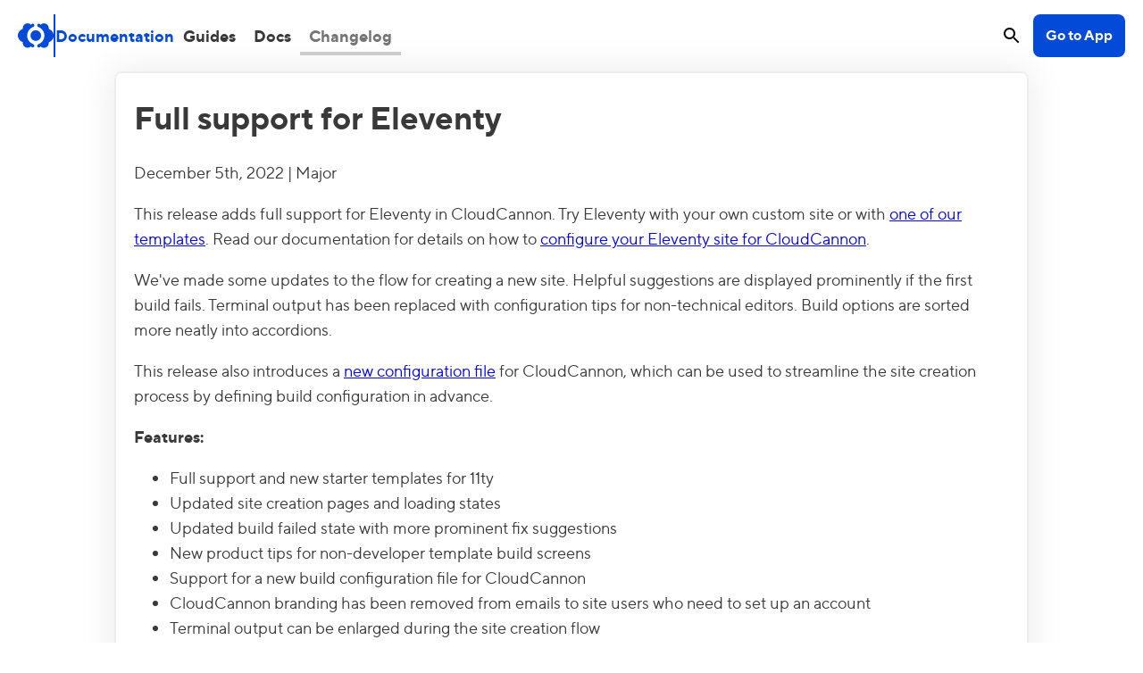

--- FILE ---
content_type: text/html; charset=utf-8
request_url: https://cloudcannon.com/documentation/changelog/2022/12/05/11ty-out-of-beta.html
body_size: 5615
content:
<!DOCTYPE html><html lang="en"><head>
    <meta charset="UTF-8">
    <meta content="IE=edge" http-equiv="X-UA-Compatible">
    <meta content="width=device-width, initial-scale=1.0" name="viewport">
    <link async="" href="https://fonts.cloudcannon.com/css/2025-TT-Norms-Pro_400_500_800-swap.css" rel="stylesheet" type="text/css">
    <link data-cms-original-href="/documentation/assets/css/site.css" href="/documentation/assets/css/site.css?_cchid=73b662968b7513f27844ed4ef6f2e2eb" rel="stylesheet" type="text/css">
    <link data-cms-original-href="/documentation/_pagefind/pagefind-modular-ui.css" href="/documentation/_pagefind/pagefind-modular-ui.css?_cchid=5d1043dca4a0805694f19fc10c70f0f3" rel="stylesheet" type="text/css">
    <link data-cms-original-href="/documentation/static/apple-touch-icon.png" href="/documentation/static/apple-touch-icon.png?_cchid=88ad2c10d49905bc24d306a9970675b0" rel="apple-touch-icon" sizes="180x180">
    <link data-cms-original-href="/documentation/static/favicon-32x32.png" href="/documentation/static/favicon-32x32.png?_cchid=f9cfef8362d7bd4d61cc24c2b7497cc8" rel="icon" sizes="32x32" type="image/png">
    <link data-cms-original-href="/documentation/static/favicon-16x16.png" href="/documentation/static/favicon-16x16.png?_cchid=d1edfd15ae0cf02a4da14de291db1c5e" rel="icon" sizes="16x16" type="image/png">
    <link data-cms-original-href="/documentation/static/site.webmanifest" href="/documentation/static/site.webmanifest?_cchid=c5553301c7e26a378be5dc4c3cbf9f7a" rel="manifest">
    <meta content="#034ad8" name="msapplication-TileColor">
    <meta content="#ffffff" name="theme-color">


    
        <title>Full support for Eleventy | CloudCannon Documentation</title>
    

	<!-- SEO tags -->
	<meta content="CloudCannon Documentation" property="og:site_name">
    

    
    <!-- Page description for SEO -->
   <meta content="This release adds full support for Eleventy in CloudCannon. Try Eleventy with your own custom site or with one of our templates. Read our documentation for details on how to configure your Eleventy site for CloudCannon." name="description">
   <meta content="This release adds full support for Eleventy in CloudCannon. Try Eleventy with your own custom site or with one of our templates. Read our documentation for details on how to configure your Eleventy site for CloudCannon." property="og:description">
   <meta content="This release adds full support for Eleventy in CloudCannon. Try Eleventy with your own custom site or with one of our templates. Read our documentation for details on how to configure your Eleventy site for CloudCannon." property="twitter:description">

    <!--  Meta tags for open graph and twitter -->
    <meta content="summary_large_image" name="twitter:card">
    <meta content="@CloudCannon" name="twitter:site">
    <meta content="Full support for Eleventy" name="og:title">
    <meta content="Full support for Eleventy" name="twitter:title">
    <meta content="website" property="og:type">
    
        <meta content="/documentation/static/CloudCannonDocumentationog.jpg" name="og:image">
        <meta content="/documentation/static/CloudCannonDocumentationog.jpg" name="twitter:image">
    
    <meta content="This release adds full support for Eleventy in CloudCannon. Try Eleventy with your own custom site or with one of our templates. Read our documentation for details on how to configure your Eleventy site for CloudCannon." name="twitter:image:alt">
    <meta content="@CloudCannon" name="twitter:creator">

    <meta content="https://cloudcannon.com/documentation/changelog/2022/12/05/11ty-out-of-beta.html" property="og:url">
    <!-- Canonical URL for SEO -->
    
    <link href="https://cloudcannon.com/documentation/changelog/2022/12/05/11ty-out-of-beta.html" rel="canonical">
    
	 
    
	<!-- Start of HubSpot Embed Code -->
  
    
    <script async="" defer="" id="hs-script-loader" src="//js-na1.hs-scripts.com/22461532.js" type="text/javascript"></script>
  
	<!-- End of HubSpot Embed Code -->
	
  <!-- Global site tag (gtag.js) - Google Analytics -->
  
    
    <script async="" src="https://www.googletagmanager.com/gtag/js?id=G-BK67ZFE9CF"></script>
    <script>
      if (window.inEditorMode === undefined && window.location.host === "cloudcannon.com") {
        window.dataLayer = window.dataLayer || [];
        function gtag(){dataLayer.push(arguments);}
        gtag('js', new Date());

        gtag('config', 'G-BK67ZFE9CF');
      }
    </script>
  

  
    <meta content="REhOTBBXHV7vTdGUL4PblMmT4eNe8yhadJ8Cfks9gsk" name="google-site-verification">
  

    <script>
        (() => {
            try {
                if (window.self === window.top) {
                    return;
                }
            } catch (e) {
                console.warn(e);
                // This means that we can't access window.top
            }

            document.documentElement.classList.add("iframed");
            const base = document.createElement("base");
            base.target = "_blank";
            document.getElementsByTagName('head')[0].appendChild(base);
        })();
    </script>
</head>

<body @keydown.escape="isModalOpen=false; $focusSearch(isModalOpen);" @keydown.window.prevent.cmd.k="isModalOpen=!isModalOpen; $focusSearch(isModalOpen);" @keydown.window.prevent.ctrl.k="isModalOpen=!isModalOpen; $focusSearch(isModalOpen);" x-data="{'isModalOpen': false, 'isMainNavOpen': false, 'isPageNavOpen': false}">
    
    
    
    <div class="l-nav">
        <nav @resize.window="
		if(window.innerWidth > 1023){
			isMainNavOpen = false;
		}
	" class="l-header">
    <div class="l-header__site">
        <a aria-label="Go to cloudcannon.com" class="l-header__emblem" href="https://cloudcannon.com">
            <svg class="l-header__logo" fill="none" viewBox="0 0 43 30" xmlns="http://www.w3.org/2000/svg">
  <path clip-rule="evenodd" d="M16.818 24.337c.205.118.424.235.644.337 1.641.762 2.403 1.26 2.403 2.315a2.057 2.057 0 0 1-2.051 2.05 2.035 2.035 0 0 1-1.905-1.332 5.831 5.831 0 0 1-4.175 1.758 5.858 5.858 0 0 1-5.86-5.86c0-.308.044-.615.088-.923-3.003-.879-5.317-3.384-5.845-6.52A8.59 8.59 0 0 1 0 14.787c0-.469.044-.923.117-1.377.542-3.12 2.842-5.64 5.845-6.52l-.005-.038c-.042-.293-.083-.575-.083-.884a5.858 5.858 0 0 1 5.86-5.86c1.626 0 3.106.674 4.175 1.758A2.035 2.035 0 0 1 17.814.532c1.128 0 2.05.923 2.05 2.05 0 1.143-.761 1.642-2.402 2.403-.162.076-.317.16-.475.246l-.17.091c-.131.074-.263.147-.38.22-.103.059-.19.117-.279.176-.029.014-.055.033-.08.051a.601.601 0 0 1-.08.051 11.19 11.19 0 0 0-1.392 1.1c-.015.006-.026.017-.037.028s-.022.022-.037.03a17.041 17.041 0 0 0-.578.6c-.022.026-.044.052-.066.074-.07.086-.14.17-.212.254a7.15 7.15 0 0 0-.316.39 10.892 10.892 0 0 0-2.197 6.534c0 2.446.82 4.717 2.197 6.533.162.22.337.44.528.645.022.022.044.048.066.073.022.026.044.052.066.074.12.142.25.268.38.396l.132.131a.142.142 0 0 1 .037.03c.011.01.022.021.037.029.44.395.893.776 1.391 1.098.03.015.055.033.08.052.026.018.052.036.081.05.044.03.092.06.14.089.047.029.095.058.139.088.066.036.128.073.19.11l.19.11ZM37.18 6.95c3.003.878 5.317 3.384 5.845 6.519a8.734 8.734 0 0 1 0 2.842c-.542 3.12-2.842 5.64-5.845 6.519l.005.038c.042.294.083.576.083.885a5.858 5.858 0 0 1-5.86 5.86 5.856 5.856 0 0 1-4.175-1.759 2.035 2.035 0 0 1-1.905 1.333 2.057 2.057 0 0 1-2.05-2.05c0-1.143.761-1.641 2.402-2.403.162-.076.317-.16.475-.246l.17-.09c.131-.074.263-.147.38-.22.103-.06.19-.118.278-.176.03-.015.055-.033.081-.052a.6.6 0 0 1 .08-.051c.499-.322.953-.703 1.392-1.099.015-.007.026-.018.037-.029.011-.011.022-.022.037-.03a17.231 17.231 0 0 0 .578-.6c.022-.026.044-.051.066-.073.07-.087.14-.17.212-.255.11-.129.218-.257.316-.39a10.892 10.892 0 0 0 2.197-6.533c0-2.447-.82-4.718-2.197-6.534a7.252 7.252 0 0 0-.594-.718 1.325 1.325 0 0 0-.066-.073 5.847 5.847 0 0 0-.512-.528c-.015-.007-.026-.018-.037-.029-.011-.01-.022-.022-.037-.03-.44-.395-.893-.761-1.391-1.098a.602.602 0 0 1-.08-.051c-.027-.018-.052-.037-.081-.051a4.434 4.434 0 0 0-.14-.088 4.546 4.546 0 0 1-.139-.088c-.066-.037-.128-.073-.19-.11a8.917 8.917 0 0 0-.835-.447c-1.626-.776-2.403-1.274-2.403-2.402 0-1.128.923-2.051 2.051-2.051.88 0 1.612.556 1.904 1.333A5.83 5.83 0 0 1 31.41.166a5.858 5.858 0 0 1 5.86 5.86c0 .307-.044.615-.088.923Z" fill="#034AD8" fill-rule="evenodd"></path>
  <path d="M27.966 14.845a6.383 6.383 0 0 0-6.388-6.388 6.383 6.383 0 0 0-6.387 6.388 6.383 6.383 0 0 0 6.387 6.387 6.383 6.383 0 0 0 6.388-6.387Z" fill="#034AD8"></path>
</svg>
        </a>
        <div class="l-header__bar"></div>
        <a class="l-header__name" href="/documentation/">
            Documentation
        </a>
    </div>

    <div class="l-header__middle">
        <ol class="l-header__links">
  
    <li><a href="/documentation/guides/">Guides</a></li>
  
    <li><a href="/documentation/articles/">Docs</a></li>
  
    <li><a aria-current="page" href="/documentation/changelog/">Changelog</a></li>
  
</ol>

    </div>
    <div class="l-header__right">
        <button class="l-header__search" title="Search" x-on:click="isModalOpen = true; $focusSearch(true);">
            <svg height="24" viewBox="0 0 24 24" width="24" xmlns="http://www.w3.org/2000/svg"><path d="M0 0h24v24H0z" fill="none"></path><path d="M15.5 14h-.79l-.28-.27C15.41 12.59 16 11.11 16 9.5 16 5.91 13.09 3 9.5 3S3 5.91 3 9.5 5.91 16 9.5 16c1.61 0 3.09-.59 4.23-1.57l.27.28v.79l5 4.99L20.49 19l-4.99-5zm-6 0C7.01 14 5 11.99 5 9.5S7.01 5 9.5 5 14 7.01 14 9.5 11.99 14 9.5 14z" fill="034AD8"></path></svg>
        </button>
        <a class="cc-helper__button" href="https://app.cloudcannon.com/register">Go to App</a>
    </div>
    <div class="l-header__mobile-controls">
        <button class="l-header__search" title="Search" x-on:click="isModalOpen = true; $focusSearch(true);">
            <svg height="24" viewBox="0 0 24 24" width="24" xmlns="http://www.w3.org/2000/svg"><path d="M0 0h24v24H0z" fill="none"></path><path d="M15.5 14h-.79l-.28-.27C15.41 12.59 16 11.11 16 9.5 16 5.91 13.09 3 9.5 3S3 5.91 3 9.5 5.91 16 9.5 16c1.61 0 3.09-.59 4.23-1.57l.27.28v.79l5 4.99L20.49 19l-4.99-5zm-6 0C7.01 14 5 11.99 5 9.5S7.01 5 9.5 5 14 7.01 14 9.5 11.99 14 9.5 14z" fill="034AD8"></path></svg>
        </button>
        <button class="l-header__search" title="Menu" x-on:click="isMainNavOpen = !isMainNavOpen; $focusNav(isMainNavOpen);">
            <svg height="16" width="24" xlink="http://www.w3.org/1999/xlink" xmlns="http://www.w3.org/2000/svg"><defs><path d="M0 16h24v-2.667H0V16zm0-6.667h24V6.667H0v2.666zM0 0v2.667h24V0H0z" id="a"></path></defs><g fill="none" fill-rule="evenodd"><mask fill="#fff" id="b"><use href="#a"></use></mask><use fill="#000" fill-rule="nonzero" href="#a"></use><g mask="url(#b)"><path d="M-4-8h32v32H-4z" fill="#034AD8"></path></g></g></svg>
        </button>
    </div>
    <div class="l-header__mobile-menu" x-show="isMainNavOpen" x-trap="isMainNavOpen">
        <ol class="l-header__links">
  
    <li><a href="/documentation/guides/">Guides</a></li>
  
    <li><a href="/documentation/articles/">Docs</a></li>
  
    <li><a aria-current="page" href="/documentation/changelog/">Changelog</a></li>
  
</ol>


        <div x-data="{ show_message: true }">
            <a class="cc-helper__button" href="https://app.cloudcannon.com/register">Go to App</a>
        </div>
    </div>
</nav>
    </div>
    <div class="t-searcher" role="dialog" tabindex="-1" x-cloak="" x-show="isModalOpen" x-transition="">
    <div class="t-searcher-inner" x-on:click.away="isModalOpen = false; $focusSearch(false);">
      <p class="t-searcher-header">
        <span id="summary">Search</span>
        <button class="t-searcher-close" title="Close Search" x-on:click="isModalOpen = false; $focusSearch(false);">
          <svg fill="#000000" height="24px" viewBox="0 0 24 24" width="24px" xmlns="http://www.w3.org/2000/svg"><path d="M0 0h24v24H0V0z" fill="none"></path><path d="M19 6.41L17.59 5 12 10.59 6.41 5 5 6.41 10.59 12 5 17.59 6.41 19 12 13.41 17.59 19 19 17.59 13.41 12 19 6.41z"></path></svg>
        </button>
      </p>
      <div id="searchbox"></div>
      <div id="searchfilter"></div>
      <div class="t-searcher-message" id="searchmessage" x-data="{ recents: [] }" x-init="recents = $getRecentSearches() ?? []">
        <template x-if="!recents.length"><span>No recent searches</span></template>
        <template x-if="recents.length"><span class="t-searcher-recents-label">Recents</span></template>
        <template x-for="recent in recents">
          <div class="t-searcher-recent">
            <button :title="`Search for ${recent}`" class="t-searcher-trigger" x-on:click="$triggerSearch(recent)">
              <svg fill="none" height="24" viewBox="0 0 24 24" width="24" xmlns="http://www.w3.org/2000/svg"><path d="M13.4041 3.00178C8.31407 2.86178 4.14407 6.95178 4.14407 12.0018H2.35407C1.90407 12.0018 1.68407 12.5418 2.00407 12.8518L4.79407 15.6518C4.99407 15.8518 5.30407 15.8518 5.50407 15.6518L8.29407 12.8518C8.60407 12.5418 8.38407 12.0018 7.93407 12.0018H6.14407C6.14407 8.10178 9.32407 4.95178 13.2441 5.00178C16.9641 5.05178 20.0941 8.18178 20.1441 11.9018C20.1941 15.8118 17.0441 19.0018 13.1441 19.0018C11.5341 19.0018 10.0441 18.4518 8.86407 17.5218C8.46407 17.2118 7.90407 17.2418 7.54407 17.6018C7.12407 18.0218 7.15407 18.7318 7.62407 19.0918C9.14407 20.2918 11.0541 21.0018 13.1441 21.0018C18.1941 21.0018 22.2841 16.8318 22.1441 11.7418C22.0141 7.05178 18.0941 3.13178 13.4041 3.00178ZM12.8941 8.00178C12.4841 8.00178 12.1441 8.34178 12.1441 8.75178V12.4318C12.1441 12.7818 12.3341 13.1118 12.6341 13.2918L15.7541 15.1418C16.1141 15.3518 16.5741 15.2318 16.7841 14.8818C16.9941 14.5218 16.8741 14.0618 16.5241 13.8518L13.6441 12.1418V8.74178C13.6441 8.34178 13.3041 8.00178 12.8941 8.00178Z" fill="#9D9D9D"></path></svg>
              <span class="t-searcher-recent-text" x-text="recent"></span>
            </button>
            <button class="t-searcher-delete" title="Delete Recent Search" x-on:click="recents = $deleteRecentSearch(recent)">
              <svg fill="none" height="14" viewBox="0 0 14 14" width="14" xmlns="http://www.w3.org/2000/svg"><path d="M13.3 0.710001C12.91 0.320001 12.28 0.320001 11.89 0.710001L6.99997 5.59L2.10997 0.700001C1.71997 0.310001 1.08997 0.310001 0.699971 0.700001C0.309971 1.09 0.309971 1.72 0.699971 2.11L5.58997 7L0.699971 11.89C0.309971 12.28 0.309971 12.91 0.699971 13.3C1.08997 13.69 1.71997 13.69 2.10997 13.3L6.99997 8.41L11.89 13.3C12.28 13.69 12.91 13.69 13.3 13.3C13.69 12.91 13.69 12.28 13.3 11.89L8.40997 7L13.3 2.11C13.68 1.73 13.68 1.09 13.3 0.710001Z" fill="#707070"></path></svg>
            </button>
          </div>
        </template>
      </div>
      <div id="searchresults"></div>
    </div>
</div>
<div class="t-overlay" x-cloak="" x-show="isModalOpen"></div>

    <div class="l-page">
    <div class="l-column">
        <div class="u-card-box l-small-content">
            <h1 class="l-heading" data-pagefind-body="">Full support for Eleventy</h1>
            <p>December 5th, 2022 | Major</p>
            <main data-cms-content-wrapper="/_includes/layouts/changelog.njk" data-pagefind-body="" data-pagefind-filter="site:Changelog" data-pagefind-meta="site:Changelog">
                <p>This release adds full support for Eleventy in CloudCannon. Try Eleventy with your own custom site or with <a href="https://app.cloudcannon.com/editor#sites/templates/eleventy">one of our templates</a>. Read our documentation for details on how to <a href="/documentation/guides/getting-started-with-cloudcannon/">configure your Eleventy site for CloudCannon</a>.</p>
<p>We've made some updates to the flow for creating a new site. Helpful suggestions are displayed prominently if the first build fails. Terminal output has been replaced with configuration tips for non-technical editors. Build options are sorted more neatly into accordions.</p>
<p>This release also introduces a <a href="/documentation/articles/pre-configure-your-site-before-creation-on-cloudcannon">new configuration file</a> for CloudCannon, which can be used to streamline the site creation process by defining build configuration in advance.</p>
<p><strong>Features:</strong></p>
<ul>
<li>Full support and new starter templates for 11ty</li>
<li>Updated site creation pages and loading states</li>
<li>Updated build failed state with more prominent fix suggestions</li>
<li>New product tips for non-developer template build screens</li>
<li>Support for a new build configuration file for CloudCannon</li>
<li>CloudCannon branding has been removed from emails to site users who need to set up an account</li>
<li>Terminal output can be enlarged during the site creation flow</li>
<li><code>noTimes</code> is now enabled by default for Hugo sites</li>
<li><code>npm install</code> is now run automatically for Hugo sites with a package.json file</li>
</ul>
<p><strong>Fixes:</strong></p>
<ul>
<li>Fixed an issue which could slow down build times</li>
<li>Fixed an issue where build suggestions could sometimes get stuck loading</li>
</ul>
            </main>
        </div>
    </div>
</div>

    <script>
  (function () {
    const openHubspot = (e) => {
      if (window.HubSpotConversations) {
        e.preventDefault();
        const status = window.HubSpotConversations.widget.status();

        if (status.loaded) {
          window.HubSpotConversations.widget.open();
        } else {
          window.HubSpotConversations.widget.load({ widgetOpen: true });
        }
      }
    };

    const feedBackBtn = document.getElementById("feedback_request");
    feedBackBtn?.addEventListener("click", openHubspot);
  }())
</script>

    <div class="iframe-controls">
        <a href="/documentation/changelog/2022/12/05/11ty-out-of-beta.html" target="_blank">
            Open in a new tab
            <svg height="24px" viewBox="0 0 24 24" width="24px" xmlns="http://www.w3.org/2000/svg"><path d="M0 0h24v24H0z" fill="none"></path><path d="M19 19H5V5h7V3H5c-1.11 0-2 .9-2 2v14c0 1.1.89 2 2 2h14c1.1 0 2-.9 2-2v-7h-2v7zM14 3v2h3.59l-9.83 9.83 1.41 1.41L19 6.41V10h2V3h-7z"></path></svg>
        </a>
    </div>

    <script data-cms-original-src="/documentation/assets/js/site.js" src="/documentation/assets/js/site.js?_cchid=6bd997f9c2f57f58757ab08feb5d8b94" type="text/javascript"></script>

    <script src="https://status.cloudcannon.com/embed/script.js"></script>


</body></html>

--- FILE ---
content_type: text/css; charset=utf-8
request_url: https://fonts.cloudcannon.com/css/2025-TT-Norms-Pro_400_500_800-swap.css
body_size: -325
content:
@font-face {
	font-family: 'TT Norms Pro';
	src:
		url('/fonts/tt-norms-pro/light.woff2') format('woff2'),
		url('/fonts/tt-norms-pro/light.woff') format('woff');
	font-weight: 400;
	font-style: normal;
  font-display: swap;
}

@font-face {
	font-family: 'TT Norms Pro';
	src:
		url('/fonts/tt-norms-pro/regular.woff2') format('woff2'),
		url('/fonts/tt-norms-pro/regular.woff') format('woff');
	font-weight: 500;
	font-style: normal;
  font-display: swap;
}

@font-face {
	font-family: 'TT Norms Pro';
	src:
		url('/fonts/tt-norms-pro/bold.woff2') format('woff2'),
		url('/fonts/tt-norms-pro/bold.woff') format('woff');
	font-weight: 800;
	font-style: normal;
  font-display: swap;
}


--- FILE ---
content_type: text/css; charset=utf-8
request_url: https://cloudcannon.com/documentation/assets/css/site.css?_cchid=73b662968b7513f27844ed4ef6f2e2eb
body_size: 6982
content:
:root{--color-space: #354361;--color-neptune: #034ad8;--color-neptune-double: #0015b7;--color-comet: #8bb4ed;--color-luna: #f0f5ff;--color-carbon: #393939;--color-nimbus: #757575;--color-alto: #cfcfcf;--color-stratus: #eee;--color-cloud: #fff;--color-emerald: #38a413;--color-ruby: #f03a47;--color-amethyst: #c703d8;--color-amber: #fc6d26;--color-sol: #f7e064;--color-sol-light: #fffbe4;--color-emerald-10: #ebf6e7;--color-ruby-10: #ffe7ea;--color-amethyst-10: #fae6fc;--color-amber-10: #ffede5;--border-width: 2px;--border-radius: 8px;--border-radius-small: calc(var(--border-radius) / 2);--border-radius-inner: calc(var(--border-radius) - var(--border-width));--border-width-negative: calc(var(--border-width) * -1);--box-shadow-paper: 0 0 40px rgba(51, 51, 51, .1);--grid-size: 4px;--gap: calc(var(--grid-size) * 5);--gap-negative: calc(var(--gap) * -1);--gap-double: calc(var(--gap) * 2);--gap-half: calc(var(--gap) * .5);--gap-quarter: calc(var(--gap) * .25)}*{box-sizing:border-box}[x-cloak]{display:none!important}body.t-scroll-lock{position:fixed;width:100%;top:calc(var(--scroll-padlock-scroll-top)*-1);padding-right:var(--scroll-padlock-scrollbar-width)}body{font-family:TT Norms Pro,sans-serif;line-height:1.6;font-size:18px;font-weight:500;padding:0;margin:0;background:var(--color-cloud);color:var(--color-carbon)}.unhandled{border:solid 1px #ff8a8a;border-radius:10px}li code,p code{font-family:Consolas,Monaco,Andale Mono,Ubuntu Mono,monospace;white-space:pre-wrap;line-height:1.4;font-weight:500;font-size:16px;background-color:var(--color-stratus);color:var(--color-carbon);padding:0 6px;border:1px solid var(--color-alto);border-radius:4px;position:relative;top:0;display:inline-block}.cc-helper__button,.cc-helper__altbutton{font-size:16px;font-weight:700;padding:.5rem .75rem;border-radius:.5rem;cursor:pointer;display:inline-block;text-decoration:none}.cc-helper__button{color:#fff;background-color:var(--color-neptune);border:solid 2px rgba(0,0,0,0)}.cc-helper__button:hover{background-color:#123da6}.cc-helper__altbutton{color:var(--color-neptune);background-color:#0000;border:solid 2px var(--color-neptune)}.cc-helper__altbutton:hover{border-color:#123da6;color:#123da6}.c-faux-search{display:flex;gap:10px;margin:30px auto 0;padding:8px 12px;max-width:90%;width:400px;align-items:center;border-radius:var(--border-radius);transition:background-color .3s ease;cursor:pointer;border:none;background-color:#0000;appearance:none;border:solid 2px #eee}.c-faux-search svg{width:18px;opacity:.5}.c-faux-search--text{display:inline-block;text-align:left;flex:1;font-weight:700;opacity:.8;font-size:14px}.c-faux-search--shortcut{display:inline-block;font-weight:700;opacity:.8;font-size:14px}.c-faux-search:hover{border-color:var(--color-nimbus)}.onpagesearchwrapper{max-width:800px;margin:0 auto}.onpagesearchwrapper .search-label{text-align:center}.l-nav{width:100%;max-width:1920px;margin:0 auto}.l-page{width:100%;max-width:1920px;margin:0 auto;padding-bottom:40px}.l-eyebrows{width:100%;padding:0 20px;margin-top:24px}.l-eyebrows #search{max-width:720px;--pagefind-ui-scale: .7}.l-column{width:100%;padding:0 20px;display:flex;flex-direction:row;justify-content:center}.l-column main{flex:3;min-width:0}@media(max-width:880px){.l-column{padding:0;flex-direction:column}.l-column main{width:100%}}.l-left,.l-right{max-width:300px;min-width:300px;flex:1;position:sticky;top:20px;align-self:flex-start;max-height:calc(100vh - 80px);display:flex;flex-direction:column;gap:20px}.l-small-content,.l-content{flex:4;min-width:0;position:relative}@media(max-width:880px){.l-small-content,.l-content{box-shadow:none;border-radius:0;border-left:none;border-right:none;padding-left:15px;padding-right:15px}}.l-small-content{max-width:1024px}.l-content-split{display:flex;gap:30px}.l-heading{margin:0 0 20px}.l-center-heading{font-size:48px;text-align:center}.l-subheading{margin:0 0 20px;font-size:16px;color:var(--color-nimbus)}.l-home-card{margin:80px 0}.l-toc__heading{margin:0 0 var(--gap-half)}.l-toc__list{margin:0;list-style:none;padding:0}@media(max-width:880px){.l-column .l-left{padding:0 var(--gap-half);max-width:none;width:100%;position:static;max-height:none}}@media(max-width:1200px){.l-column .l-right{display:none}}.bg,.chroma{background-color:#fff}.chroma .err{color:#a61717;background-color:#e3d2d2}.chroma .lntd{vertical-align:top;padding:0;margin:0;border:0}.chroma .lntable{border-spacing:0;padding:0;margin:0;border:0}.chroma .hl{background-color:#ffc}.chroma .lnt,.chroma .ln{white-space:pre;user-select:none;margin-right:.4em;padding:0 .4em;color:#7f7f7f}.chroma .line{display:flex}.chroma .k,.chroma .kc,.chroma .kd,.chroma .kn,.chroma .kp,.chroma .kr{color:#000;font-weight:700}.chroma .kt{color:#458;font-weight:700}.chroma .na{color:teal}.chroma .nb{color:#0086b3}.chroma .bp{color:#999}.chroma .nc{color:#458;font-weight:700}.chroma .no{color:teal}.chroma .nd{color:#3c5d5d;font-weight:700}.chroma .ni{color:purple}.chroma .ne,.chroma .nf,.chroma .nl{color:#900;font-weight:700}.chroma .nn{color:#555}.chroma .nt{color:navy}.chroma .nv,.chroma .vc,.chroma .vg,.chroma .vi{color:teal}.chroma .s,.chroma .sa,.chroma .sb,.chroma .sc,.chroma .dl,.chroma .sd,.chroma .s2,.chroma .se,.chroma .sh,.chroma .si,.chroma .sx{color:#d14}.chroma .sr{color:#009926}.chroma .s1{color:#d14}.chroma .ss{color:#990073}.chroma .m,.chroma .mb,.chroma .mf,.chroma .mh,.chroma .mi,.chroma .il,.chroma .mo{color:#099}.chroma .o,.chroma .ow{color:#000;font-weight:700}.chroma .c,.chroma .ch,.chroma .cm,.chroma .c1{color:#998;font-style:italic}.chroma .cs,.chroma .cp,.chroma .cpf{color:#999;font-weight:700;font-style:italic}.chroma .gd{color:#000;background-color:#fdd}.chroma .ge{color:#000;font-style:italic}.chroma .gr{color:#a00}.chroma .gh{color:#999}.chroma .gi{color:#000;background-color:#dfd}.chroma .go{color:#888}.chroma .gp{color:#555}.chroma .gs{font-weight:700}.chroma .gu{color:#aaa}.chroma .gt{color:#a00}.chroma .gl{text-decoration:underline}.chroma .w{color:#bbb}.c-code-block{background-color:#222a39;color:#fff9;border-radius:var(--border-radius);margin-bottom:var(--gap)}.c-code-block--annotated{margin-bottom:0}.c-code-block__heading{border-bottom:1px solid rgba(255,255,255,.2);display:flex;align-items:center;gap:4px;padding:0 0 0 6px}.c-code-block__icon{padding:0 2px;fill:#fffc}.c-code-block__source{flex:1;font-size:14px}.c-code-block__copy{position:relative}.c-code-block__copy__button{-webkit-appearance:none;border:0;padding:7px;background:none;fill:#fffc;border-radius:0 2px 0 0;cursor:pointer}.c-code-block__copy__button:hover{background-color:#ffffff1a}.c-code-block__copy__toast{position:absolute;top:calc(100% + 5px);right:5px;background:#000000b3;padding:5px;border-radius:4px;color:#fff;transition:opacity ease-in .3s;opacity:0;line-height:1;pointer-events:none;font-size:14px}.c-code-block__copy__toast.active{opacity:1}.c-code-block__code .highlight{margin:0}.c-code-block__code .highlight pre{padding:24px;background:none;margin:0}.c-code-block__code.--frameless .highlight pre{padding:12px 24px}.c-code-block__annotations{padding:var(--gap);margin-bottom:var(--gap);display:flex;flex-direction:column;gap:var(--gap)}[data-annotation-number="1"],[data-annotation-number="5"],[data-annotation-number="9"]{--annotation-color: #9ec1cf}[data-annotation-number="2"],[data-annotation-number="6"]{--annotation-color: #cc99c9}[data-annotation-number="3"],[data-annotation-number="7"]{--annotation-color: #9ee09e}[data-annotation-number="4"],[data-annotation-number="8"]{--annotation-color: #feb144}[data-annotation-number=\2605]{--annotation-color: #f0cd0e;cursor:default!important}[data-annotation-number=\2605]:before{font-size:1rem!important;height:82%!important}.code-annotation{font-size:1rem;height:1.2em;min-height:1.2em;width:1.2em;min-width:1.2em;display:inline-block;background-color:var(--annotation-color);vertical-align:text-bottom;position:relative;border-radius:3px}.code-annotation.token{cursor:pointer;margin-left:.3em}.code-annotation:before{content:attr(data-annotation-number);font-family:Consolas,Monaco,Andale Mono,Ubuntu Mono,monospace;font-size:.8rem;text-shadow:none;color:var(--color-carbon);position:absolute;top:0;left:0;width:100%;height:100%;display:flex;align-items:center;justify-content:center}.c-annotation{display:flex;position:relative;scroll-margin:40px}.c-annotation--highlighted:after{content:"";position:absolute;z-index:-1;top:0;left:0;width:100%;height:100%;border-radius:var(--border-radius);background-color:var(--annotation-color);opacity:.3}.c-annotation:before{content:"";display:block;align-self:stretch;width:6px;min-width:6px;background-color:var(--annotation-color);border-radius:1px}.c-annotation__number{margin-top:.3em;margin-left:calc(var(--grid-size)*3)}.c-annotation__content{margin-left:calc(var(--grid-size)*4)}.c-annotation__content>:first-child,.c-annotation__content>ul li:first-child p{margin-top:0}.c-annotation__content>:last-child,.c-annotation__content>ul li:last-child p{margin-bottom:0}.l-header{width:100%;padding:0 var(--gap);height:80px;display:flex;justify-content:space-between;align-items:center;gap:var(--gap)}.l-header__site{display:flex;align-items:center;gap:var(--gap-half)}.l-header__name{font-size:18px;color:var(--color-neptune);text-decoration:none;font-weight:700}.l-header__emblem{line-height:0}.l-header__bar{height:48px;width:var(--border-width);background-color:var(--color-neptune)}.l-header__logo{width:40px}.l-header__middle{flex:1 1 auto}.l-header__links{display:flex;align-items:center;list-style:none;margin:0;padding:0;gap:var(--gap-half)}.l-header__links a{display:block;text-decoration:none;padding:var(--grid-size) var(--gap-half);font-weight:700;color:var(--color-carbon);border-top:var(--grid-size) solid rgba(0,0,0,0);border-bottom:var(--grid-size) solid rgba(0,0,0,0)}.l-header__links a[aria-current=page]{color:var(--color-nimbus);border-bottom-color:var(--color-alto);cursor:default}.l-header__right{display:flex;gap:10px}.l-header__search{padding:12px;display:flex;align-items:center;border-radius:var(--border-radius);transition:background-color .3s ease;cursor:pointer;border:none;background-color:#0000;appearance:none}.l-header__search:hover{background-color:var(--color-luna)}.l-header__backlink{color:var(--color-neptune);font-weight:700;display:flex;align-items:center;text-decoration:none}.l-header__backlink:hover{text-decoration:underline}.l-header__backlink svg{height:1em;position:relative;top:2px;margin-left:6px}.l-header__backlink svg path{fill:currentColor}.l-header__mobile-controls,.l-header__mobile-menu{display:none}@media(max-width:880px){.l-header{padding:0 var(--gap-half)}.l-header__middle,.l-header__right{display:none}.l-header__mobile-controls{display:flex;gap:10px}.l-header__mobile-menu{display:block;position:absolute;top:80px;background:#fff;z-index:10;width:100%;height:calc(100vh - 80px);left:0;padding:20px;display:flex;justify-content:space-between;flex-direction:column;gap:var(--gap)}.l-header__mobile-menu .cc-helper__button{margin-top:var(--gap);text-align:center;width:100%}.l-header__links{flex-direction:column}.l-header__links li{width:100%}.l-header__links a{padding:var(--gap-half);border-radius:var(--border-radius);border:var(--border-width) solid rgba(0,0,0,0);text-align:center}.l-header__links a[aria-current=page]{border-color:var(--color-alto)}}.l-banner{background-color:var(--color-neptune);color:var(--color-cloud);width:100%;font-size:16px;padding:0;margin:0}.l-banner__inner{width:100%;max-width:1920px;margin:0 auto;padding:8px 25px}.l-banner a{color:var(--color-cloud);font-weight:700}.t-docs-nav{margin:0;flex:1;overflow-y:scroll;position:relative;padding:0 calc(var(--grid-size)*2)}.t-docs-nav__heading{display:flex;flex-direction:column;gap:var(--grid-size);margin-bottom:var(--gap)}.t-docs-nav__heading img{max-height:50px;width:auto;max-width:100%;align-self:flex-start}.t-docs-nav__heading h2{margin:0;flex:1}.t-docs-nav__main-list{list-style-type:none;padding:0 0 40px;margin-top:0}.t-docs-nav__main-list__item__heading{display:block;font-weight:700;color:var(--color-carbon);padding:0;margin:var(--gap) 0 var(--grid-size) 0}.t-docs-nav__sub-list{margin:0 0 0 calc(var(--grid-size)*-2);padding:0 0 0 var(--gap);list-style-type:none;font-weight:500;font-size:18px;line-height:27px;display:flex;gap:var(--grid-size);flex-direction:column}.t-docs-nav__sub-list .t-docs-nav__sub-list{font-size:16px}.t-docs-nav__sub-list details[open]>.t-docs-nav__sub-list__heading>.t-docs-nav__sub-list__heading__arrow{transform:rotate(90deg)}.t-docs-nav__sub-list__heading{padding:var(--grid-size) calc(var(--grid-size)*2);list-style-type:none;cursor:pointer}.t-docs-nav__sub-list__heading::-webkit-details-marker{display:none}.t-docs-nav__sub-list__heading__arrow{transition:transform .1s ease-in-out;margin-left:8.59px;transform:rotate(0)}.t-docs-nav__sub-list li{position:relative}.t-docs-nav__sub-list__article{line-height:24px;font-weight:500;padding:var(--grid-size) calc(var(--grid-size)*2);text-decoration:none;color:var(--color-carbon);display:flex;gap:var(--grid-size)}.t-docs-nav__sub-list__article[aria-current=page]{background:var(--color-stratus);border-radius:8px}@media(max-width:880px){.t-docs-nav__sub-list__article{padding:var(--gap-half) calc(var(--grid-size)*2)}}.t-docs-nav__sub-list__index{line-height:18px;width:22px;height:22px;margin-right:var(--grid-size);border:2px solid var(--color-alto);display:inline-block;text-align:center;border-radius:12px;font-size:12px;font-weight:700;flex:0 0 22px;margin-top:2px}.t-docs-nav__sub-list__index.guide-complete{border-color:var(--color-emerald);background-color:var(--color-emerald);color:var(--color-cloud)}.t-docs-nav__sub-list__connector{height:calc(100% - 24px);width:2px;background-color:var(--color-alto);display:block;position:absolute;left:19px;top:30px}li:last-of-type>.t-docs-nav__sub-list__connector{display:none}.t-docs-nav__sub-list__connector.guide-complete{background-color:var(--color-emerald)}@media(max-width:880px){.t-docs-nav__sub-list__connector{top:35px;left:18px;height:calc(100% - 20px)}}.t-docs-nav__sub-list--toc{margin-top:10px}.t-docs-nav .t-docs-nav__main-list__item>.t-docs-nav__sub-list{padding:0}.t-docs-nav__base{position:absolute;left:0;bottom:0;width:100%;background-color:var(--color-cloud);display:flex;justify-content:center;align-items:center;height:40px;border-top:solid 1px rgba(0,0,0,0);transition:border .3s ease-in-out}.t-docs-nav__base svg{opacity:0;transition:opacity .3s ease-in-out;transform:rotate(90deg)}.t-docs-nav__base[data-show]{border-top:solid 1px var(--color-stratus)}.t-docs-nav__base[data-show] svg{opacity:.5}.t-docs-nav__control{appearance:none;display:none;padding:8px;border:var(--border-width) solid var(--color-alto);background:#fff;border-radius:var(--border-radius);line-height:0;cursor:pointer}.t-docs-nav__control:hover{border-color:var(--color-carbon)}@media(max-width:880px){.t-docs-nav__control{display:block}.t-docs-nav__main-list{display:none}.t-docs-nav__heading{flex-direction:row;justify-content:center;align-items:center;gap:var(--gap-half)}.t-docs-nav__heading img{max-width:30px}.t-docs-nav__base{display:none}.t-docs-nav--open{position:fixed;top:0;left:0;background-color:#fff;z-index:50;height:100%;width:100%}.t-docs-nav--open .t-docs-nav__heading{padding:var(--gap);background-color:#fff;position:sticky;top:0;z-index:2;border-bottom:2px solid var(--color-stratus)}.t-docs-nav--open .t-docs-nav__main-list{display:block;padding:0 var(--gap)}}.c-br{border-bottom:1px solid var(--color-stratus);padding-bottom:var(--gap)}.c-interactive-cards{display:grid;grid-template-columns:repeat(auto-fill,minmax(300px,1fr));gap:var(--gap)}.c-interactive-card{--image-size: 50px;--card-background-color: var(--color-cloud);--card-border-color: #aaa;position:relative;text-decoration:none;transition:transform .2s ease-in-out;overflow:hidden;display:flex;flex-direction:column;background-color:var(--card-background-color);border:var(--border-width) solid var(--card-border-color);border-radius:var(--border-radius);box-shadow:var(--box-shadow-paper);padding:var(--gap);min-height:350px}.c-interactive-card:hover{--card-border-color: var(--color-carbon)}.c-interactive-card--sol{--card-background-color: var(--color-sol-light);--card-border-color: var(--color-sol)}.c-interactive-card svg{position:absolute;bottom:20px;right:20px;fill:var(--card-border-color)}.c-interactive-card__image{height:var(--image-size);width:auto;margin-bottom:10px;align-self:flex-start}.c-interactive-card__link{font-size:0;position:absolute;left:2px;top:2px;width:calc(100% - 4px);height:calc(100% - 4px)}.c-interactive-card h3{margin-top:0}.c-interactive-card h4{margin:0;font-size:14px;line-height:.9em}.c-slim-cards{display:grid;grid-template-columns:repeat(auto-fill,minmax(300px,1fr));gap:var(--gap)}.c-slim-card{--image-size: 35px;--card-background-color: var(--color-cloud);--card-border-color: #aaa;position:relative;text-decoration:none;transition:transform .2s ease-in-out;overflow:hidden;display:flex;flex-direction:row;align-items:center;gap:var(--gap);min-height:80px;background-color:var(--card-background-color);border:var(--border-width) solid var(--card-border-color);border-radius:var(--border-radius);box-shadow:var(--box-shadow-paper);padding:var(--gap)}.c-slim-card:hover{--card-border-color: var(--color-carbon)}.c-slim-card--sol{--card-background-color: var(--color-sol-light);--card-border-color: var(--color-sol)}.c-slim-card__image{margin:0;height:var(--image-size);width:auto}.c-slim-card__link{margin:0;font-size:0;position:absolute;left:2px;top:2px;width:calc(100% - 4px);height:calc(100% - 4px)}.c-slim-card h3{margin:0}.c-slim-card h4{margin:0;font-size:14px;line-height:.9em}.c-prev-next-block{padding-top:64px;width:100%;display:flex;flex-wrap:wrap-reverse;gap:var(--gap)}.c-prev-next-block__item{flex:1 0 60%;display:flex;flex-direction:column;flex:1 0 200px;padding-bottom:0}.c-prev-next-block__item--previous{margin-right:0}.c-prev-next-block__heading{color:var(--color-carbon);font-size:14px;font-weight:800;display:flex;align-items:center;gap:4px;margin-bottom:var(--gap-quarter)}.c-prev-next-block__heading svg{fill:currentColor;height:16px;width:16px}.c-prev-next-button{border:var(--border-width) solid var(--color-alto);padding:var(--gap);display:block;color:var(--color-carbon);border-radius:4px;flex:1;text-decoration:none}.c-prev-next-button:hover{border-color:var(--color-nimbus)}.c-prev-next-button__header{display:flex;width:100%;gap:10px;align-items:center;font-size:14px}.c-prev-next-button__icon{width:34px;height:34px}.c-prev-next-button__category{flex:1;line-height:1.2}.c-prev-next-button__body{font-weight:800;line-height:1.2;margin-bottom:var(--gap-half)}.c-pagination-controls{display:flex;flex-wrap:wrap;justify-content:center;align-items:center;gap:var(--gap-half);margin:var(--gap) 0}.c-pagination-controls__control{position:relative;display:flex;align-items:center;font-weight:700}.c-pagination-controls__control:hover{text-decoration:none;color:var(--color-neptune)}.c-pagination-controls__control svg{padding-top:2px;width:12px;height:12px;margin-left:var(--gap)}.c-pagination-controls__prev svg{transform:rotate(180deg);margin-left:0;margin-right:var(--gap)}.c-related-article-container{list-style:none;padding:0}.c-related-article-container li:not(:last-child){margin-bottom:var(--gap-half)}.c-related-article{display:block;padding:var(--gap-half);border-radius:var(--border-radius);border:var(--border-width) solid var(--color-alto);text-decoration:none}.c-related-article:hover{border-color:var(--color-nimbus)}.c-related-article__image{height:100%;max-width:20%;object-fit:cover}.c-related-article__title,.c-related-article__desc{margin:var(--gap-half);color:var(--color-carbon);text-decoration:none}.c-anchor-header__link{color:var(--color-cloud);text-decoration:none;margin-left:.2em;transition:color .2s ease}.c-anchor-header:hover .c-anchor-header__link{color:var(--color-comet)}.c-anchor-header:hover .c-anchor-header__link:hover{color:var(--color-neptune)}.c-anchor-header:hover .c-anchor-header__link:active{color:var(--color-neptune-double)}.t-breadcrumbs{position:relative;display:flex}.t-breadcrumbs a{text-decoration:none;color:var(--color-neptune)}.t-breadcrumbs__link-svg{background-color:var(--color-neptune);height:12px;width:12px;transform:rotate(180deg);margin-right:4px}.t-breadcrumbs__list{display:flex;position:relative;flex-wrap:wrap;align-items:center;gap:4px;margin-left:0;padding-left:0;list-style-type:none}.t-breadcrumbs__list svg{fill:currentColor}.t-breadcrumbs__list a,.t-breadcrumbs__divider,.t-breadcrumbs__active{display:flex;align-items:center;justify-content:center;padding:4px}.t-searcher{display:flex;align-items:flex-start;justify-content:center;position:fixed;top:0;left:0;z-index:10;width:100%;height:100%;z-index:999999}.t-searcher-inner{margin-top:5vh;background-color:#fff;border-radius:.5em;width:820px;max-width:90%;max-height:90vh;padding:2em;display:flex;flex-direction:column;overflow:hidden}@media(max-width:800px){.t-searcher-inner{margin-top:0;max-width:100vw;width:100vw;height:100vh;max-height:100vh;border-radius:0}}.t-searcher-header{display:flex;align-items:center;justify-content:space-between;margin:0 0 20px;font-size:32px;font-weight:700}.t-searcher-close{padding:12px;display:flex;align-items:center;border-radius:var(--border-radius);transition:background-color .3s ease;cursor:pointer;border:none;background-color:#0000;appearance:none}.t-searcher-close:hover{background-color:var(--color-luna)}.t-searcher-message{text-align:center;color:var(--color-nimbus);font-size:16px;font-weight:400;margin-top:20px}.t-searcher-recents-label{display:block;width:100%;text-align:left;color:var(--color-nimbus);font-weight:700;font-size:16px}.t-searcher-recent{display:flex;align-items:center;background-color:#0000;border-radius:var(--border-radius)}.t-searcher-recent:hover{background-color:var(--color-luna)}.t-searcher-trigger{display:flex;gap:8px;align-items:center;flex:1;padding:20px;cursor:pointer;border:none;background-color:#0000;appearance:none;font-size:18px;color:#9d9d9d}.t-searcher-recent-text{margin-right:auto}.t-searcher-delete{padding:12px;display:flex;align-items:center;border-radius:var(--border-radius);transition:background-color .3s ease;cursor:pointer;border:none;background-color:#0000;appearance:none}.t-searcher-delete svg{width:10px}.t-searcher-delete:hover{background-color:var(--color-luna)}.t-searcher-delete:hover path{fill:#000}.t-overlay{width:100%;height:100%;position:fixed;top:0;left:0;background:#000;opacity:.75;z-index:99999}#searchresults{display:flex;flex-direction:column;flex:1;overflow-y:scroll}#searchresults .result{display:flex;flex-direction:column;gap:10px;list-style-type:none}#searchresults .result.base{margin-top:20px}#searchresults .result.sub{margin-top:0;margin-left:30px}#searchresults .result.sub .title:before{content:"#";font-size:.7em;position:absolute;right:calc(100% + .5ch);top:.4em}#searchresults .result.sub .link{padding-left:calc(.5em + 1ch)}#searchresults .link{padding:0 .5em .5em;border-radius:var(--border-radius);background-color:#0000;text-decoration:none}#searchresults .link:hover{background-color:#f5f4f0}#searchresults .section{font-size:.7em;font-weight:700;color:var(--color-neptune)}#searchresults .title{position:relative;display:block;color:var(--color-carbon);font-size:18px;font-weight:700}#searchresults .info{display:block;color:var(--color-nimbus);font-size:16px;font-weight:500;white-space:nowrap;overflow:hidden;text-overflow:ellipsis}#searchresults mark{background:#034ad817;font-weight:600;padding:0 6px;border-radius:8px;display:inline-block}#onpagesummary{font-weight:500;padding:1em .5em 0}.c-docs-image__image{max-height:100%;max-width:100%;height:auto;border-radius:var(--border-radius);margin:0 auto var(--gap) auto;display:block}.c-docs-image--type-ui-snippet{max-width:1000px;padding:20px;border:2px solid #eee;border-radius:var(--border-radius);margin:0 auto var(--gap) auto;width:fit-content}.c-docs-image--type-ui-snippet .c-docs-image__image{width:auto;margin:0 auto}.c-docs-image--type-screenshot{border:var(--border-width) solid var(--color-stratus);border-top-width:2px;background:var(--color-stratus);border-top-width:12px;border-radius:var(--border-radius);box-shadow:0 5px 5px #0000000d;position:relative;margin:0 0 var(--gap) 0}.c-docs-image--type-screenshot:before{content:"";top:-9px;left:4px;position:absolute;background-repeat:no-repeat;width:100%;height:20px;background-image:url("data:image/svg+xml,%3Csvg fill='none' height='6' viewBox='0 0 26 6' width='26' xmlns='http://www.w3.org/2000/svg'%3E%3Ccircle cx='3' cy='3' fill='%23f03a47' r='3'/%3E%3Ccircle cx='13' cy='3' fill='%23f3e077' r='3'/%3E%3Ccircle cx='23' cy='3' fill='%2338a413' r='3'/%3E%3C/svg%3E")}.c-docs-image--type-screenshot .c-docs-image__image{width:100%;margin:0;border-radius:var(--border-radius-inner)}.c-docs-video{width:100%;height:auto}.c-notice{padding:16px;margin-bottom:24px;border-radius:var(--border-radius);display:flex;gap:var(--gap-half)}.c-notice--important{background-color:var(--color-amber-10);border:var(--border-width) solid var(--color-amber)}.c-notice--important svg{fill:var(--color-amber)}.c-notice--info{background-color:var(--color-luna);border:var(--border-width) solid var(--color-comet)}.c-notice--info svg{fill:var(--color-comet)}.c-notice--pricing{background-color:var(--color-sol-light);border:var(--border-width) solid var(--color-sol)}.c-notice--pricing svg{fill:var(--color-sol)}.c-notice--permissions{background-color:var(--color-amethyst-10);border:var(--border-width) solid var(--color-amethyst)}.c-notice--permissions svg{fill:var(--color-amethyst)}.c-notice__icon{color:var(--color-carbon);padding-top:var(--grid-size)}.c-notice__icon svg{width:24px;height:24px}.c-notice__content{flex:1;min-width:0}.c-notice__content>:first-child,.c-notice__content>ul li:first-child p{margin-top:0}.c-notice__content>:last-child,.c-notice__content>ul li:last-child p{margin-bottom:0}.c-tabs__nav{display:flex;margin-bottom:8px;border-bottom:var(--border-width) solid var(--color-luna)}.c-tabs__tab{padding-top:8px;padding-bottom:8px;margin-right:24px;appearance:none;border:0;background-color:#0000;font-size:inherit;border-bottom:var(--border-width) solid var(--color-luna);margin-bottom:-2px;color:var(--color-nimbus);cursor:pointer;font-family:TT Norms Pro,sans-serif;line-height:1.6;font-size:16px;font-weight:500}.c-tabs__tab:last-of-type{margin-right:0}.c-tabs__tab:hover{border-color:var(--color-nimbus);color:var(--color-nimbus)}.c-tabs__tab[aria-selected=true],.c-tabs__tab[aria-selected=true]:hover{border-color:var(--color-neptune);color:var(--color-neptune)}.c-tabs__icon{width:auto;height:30px}.c-tabs__close{width:40px;height:40px;mask-position:center;mask-repeat:no-repeat;mask-size:15px;-webkit-mask-position:center;-webkit-mask-repeat:no-repeat;-webkit-mask-size:15px;background-color:rgba(var(--color-nimbus),.5);margin-left:auto}.c-tabs__close:hover{background-color:var(--color-nimbus)}.c-tabs__close:focus .c-tabs__close{background-color:var(--color-neptune)}.c-tabs__item{display:block}.c-tabs__item[hidden]{display:none}.c-data-reference{border:var(--border-width) solid var(--color-alto);border-radius:var(--border-radius);margin:0 0 20px;background-color:var(--color-cloud);font-size:16px}.c-data-reference__item{padding:12px 20px;margin:0}.c-data-reference__item+.c-data-reference__item{border-top:var(--border-width) solid var(--color-alto)}.c-data-reference__header{margin-bottom:10px}.c-data-reference__key{font-weight:800}.c-data-reference__description{display:block}.c-data-reference__description :first-child{margin-top:0}.c-data-reference__description :last-child{margin-bottom:0}.c-example{border:var(--border-width) solid var(--color-luna);border-radius:var(--border-radius);margin:0 0 20px;padding:10px 20px}.c-example summary{cursor:pointer;list-style-type:none;color:var(--color-neptune);font-weight:700;font-size:.85em}.c-example summary:before{content:"+";display:inline-block;margin-right:10px}.c-example .__open{display:inline}.c-example .__close{display:none}.c-example[open]{border-color:var(--color-neptune)}.c-example[open] summary:before{content:"-"}.c-example[open] .__open{display:none}.c-example[open] .__close{display:inline}.c-data-reference .c-example{border:none;margin:0;padding:0}.c-youtube{position:relative;padding-bottom:52.7%;padding-top:27px;height:0;background:#000;border-top:var(--border-width) solid var(--color-luna);border-radius:var(--border-radius) var(--border-radius);overflow:hidden;margin-bottom:var(--gap)}.c-youtube iframe{position:absolute;top:0;left:0;width:100%;height:100%;border:0;border-radius:var(--border-radius) var(--border-radius);overflow:hidden}code[class*=language-],pre[class*=language-]{color:#f8f8f2;background:none;text-shadow:0 1px rgba(0,0,0,.3);font-family:Consolas,Monaco,Andale Mono,Ubuntu Mono,monospace;font-size:1rem;text-align:left;white-space:pre;word-spacing:normal;word-break:normal;word-wrap:normal;line-height:1.5;-moz-tab-size:4;-o-tab-size:4;tab-size:4;-webkit-hyphens:none;-moz-hyphens:none;-ms-hyphens:none;hyphens:none}pre[class*=language-]{padding:1em;margin:.5em 0;overflow:auto;border-radius:.3em}:not(pre)>code[class*=language-],pre[class*=language-]{background:#272822}:not(pre)>code[class*=language-]{padding:.1em;border-radius:.3em;white-space:normal}.token.comment,.token.prolog,.token.doctype,.token.cdata{color:#8292a2}.token.punctuation{color:#f8f8f2}.token.namespace{opacity:.7}.token.property,.token.tag,.token.constant,.token.symbol,.token.deleted{color:#f92672}.token.boolean,.token.number{color:#ae81ff}.token.selector,.token.attr-name,.token.string,.token.char,.token.builtin,.token.inserted{color:#a6e22e}.token.operator,.token.entity,.token.url,.language-css .token.string,.style .token.string,.token.variable{color:#f8f8f2}.token.atrule,.token.attr-value,.token.function,.token.class-name{color:#e6db74}.token.keyword{color:#66d9ef}.token.regex,.token.important{color:#fd971f}.token.important,.token.bold{font-weight:700}.token.italic{font-style:italic}.token.entity{cursor:help}.u-margin-bottom-0{margin-bottom:0}.u-margin-top-0{margin-top:0}.u-card-box{border:2px solid var(--color-stratus);border-radius:var(--border-radius);box-shadow:var(--box-shadow-paper);padding:var(--gap)}.iframe-controls{display:none}html.iframed{padding-bottom:50px}html.iframed .iframe-controls{position:fixed;bottom:0;display:block;z-index:9;background-color:var(--color-cloud);border-top:2px solid var(--color-stratus);width:100%}html.iframed .iframe-controls a{display:flex;align-items:center;justify-content:center;gap:var(--gap-half);text-align:center;padding:var(--gap-half);text-decoration:none;color:var(--color-neptune)}html.iframed .iframe-controls a:hover{background-color:var(--color-luna)}html.iframed .iframe-controls svg{fill:currentColor}html.iframed .l-nav,html.iframed .l-left,html.iframed .l-small-content .l-heading,html.iframed .l-small-content .l-subheading,html.iframed #hubspot-messages-iframe-container{display:none!important}html.iframed .u-card-box{border:0;border-radius:0;box-shadow:none}h2,h3,h4{margin-top:2.5rem;margin-bottom:.5rem}h2+p,h3+p,h4+p{margin-top:.6em}h2+h3{margin-top:.6em}h3+h4{margin-top:.6em}:root{--pagefind-ui-scale: .8;--pagefind-ui-primary: #034AD8;--pagefind-ui-fade: #707070;--pagefind-ui-text: #393939;--pagefind-ui-background: #ffffff;--pagefind-ui-border: #eeeeee;--pagefind-ui-tag: #eeeeee;--pagefind-ui-border-width: 2px;--pagefind-ui-border-radius: 8px;--pagefind-ui-image-border-radius: 8px;--pagefind-ui-image-box-ratio: 3 / 2;--pagefind-ui-font: system, -apple-system, ".SFNSText-Regular", "San Francisco", "Roboto", "Segoe UI", "Helvetica Neue", "Lucida Grande", sans-serif}[data-pfmod-hidden]{display:none!important}[data-pfmod-suppressed]{opacity:0!important;pointer-events:none!important}[data-pfmod-sr-hidden]{-webkit-clip:rect(0 0 0 0)!important;clip:rect(0 0 0 0)!important;-webkit-clip-path:inset(100%)!important;clip-path:inset(100%)!important;height:1px!important;overflow:hidden!important;overflow:clip!important;position:absolute!important;white-space:nowrap!important;width:1px!important}[data-pfmod-loading]{color:var(--pagefind-ui-text);background-color:var(--pagefind-ui-text);border-radius:var(--pagefind-ui-border-radius);opacity:.1;pointer-events:none}.pagefind-modular-input-wrapper{position:relative}.pagefind-modular-input-wrapper:before{background-color:var(--pagefind-ui-text);width:calc(18px*var(--pagefind-ui-scale));height:calc(18px*var(--pagefind-ui-scale));top:calc(23px*var(--pagefind-ui-scale));left:calc(20px*var(--pagefind-ui-scale));content:"";position:absolute;display:block;opacity:.7;-webkit-mask-image:url("data:image/svg+xml,%3Csvg width='18' height='18' viewBox='0 0 18 18' fill='none' xmlns='http://www.w3.org/2000/svg'%3E%3Cpath d='M12.7549 11.255H11.9649L11.6849 10.985C12.6649 9.845 13.2549 8.365 13.2549 6.755C13.2549 3.165 10.3449 0.255005 6.75488 0.255005C3.16488 0.255005 0.254883 3.165 0.254883 6.755C0.254883 10.345 3.16488 13.255 6.75488 13.255C8.36488 13.255 9.84488 12.665 10.9849 11.685L11.2549 11.965V12.755L16.2549 17.745L17.7449 16.255L12.7549 11.255ZM6.75488 11.255C4.26488 11.255 2.25488 9.245 2.25488 6.755C2.25488 4.26501 4.26488 2.255 6.75488 2.255C9.24488 2.255 11.2549 4.26501 11.2549 6.755C11.2549 9.245 9.24488 11.255 6.75488 11.255Z' fill='%23000000'/%3E%3C/svg%3E%0A");mask-image:url("data:image/svg+xml,%3Csvg width='18' height='18' viewBox='0 0 18 18' fill='none' xmlns='http://www.w3.org/2000/svg'%3E%3Cpath d='M12.7549 11.255H11.9649L11.6849 10.985C12.6649 9.845 13.2549 8.365 13.2549 6.755C13.2549 3.165 10.3449 0.255005 6.75488 0.255005C3.16488 0.255005 0.254883 3.165 0.254883 6.755C0.254883 10.345 3.16488 13.255 6.75488 13.255C8.36488 13.255 9.84488 12.665 10.9849 11.685L11.2549 11.965V12.755L16.2549 17.745L17.7449 16.255L12.7549 11.255ZM6.75488 11.255C4.26488 11.255 2.25488 9.245 2.25488 6.755C2.25488 4.26501 4.26488 2.255 6.75488 2.255C9.24488 2.255 11.2549 4.26501 11.2549 6.755C11.2549 9.245 9.24488 11.255 6.75488 11.255Z' fill='%23000000'/%3E%3C/svg%3E%0A");-webkit-mask-size:100%;mask-size:100%;z-index:9;pointer-events:none}.pagefind-modular-input{height:calc(64px*var(--pagefind-ui-scale));padding:0 calc(70px*var(--pagefind-ui-scale)) 0 calc(54px*var(--pagefind-ui-scale));background-color:var(--pagefind-ui-background);border:var(--pagefind-ui-border-width) solid var(--pagefind-ui-border);border-radius:var(--pagefind-ui-border-radius);font-size:calc(21px*var(--pagefind-ui-scale));position:relative;appearance:none;-webkit-appearance:none;display:flex;width:100%;box-sizing:border-box;font-weight:700}.pagefind-modular-input::placeholder{opacity:.2}.pagefind-modular-input-clear{position:absolute;top:calc(2px*var(--pagefind-ui-scale));right:calc(2px*var(--pagefind-ui-scale));height:calc(60px*var(--pagefind-ui-scale));border-radius:var(--pagefind-ui-border-radius);padding:0 calc(15px*var(--pagefind-ui-scale)) 0 calc(2px*var(--pagefind-ui-scale));color:var(--pagefind-ui-text);font-size:calc(14px*var(--pagefind-ui-scale));cursor:pointer;background-color:var(--pagefind-ui-background);border:none;appearance:none}.pagefind-modular-list-result{list-style-type:none;display:flex;align-items:flex-start;gap:min(40px*var(--pagefind-ui-scale),3%);padding:calc(30px*var(--pagefind-ui-scale)) 0 calc(40px*var(--pagefind-ui-scale));border-top:solid var(--pagefind-ui-border-width) var(--pagefind-ui-border)}.pagefind-modular-list-result:last-of-type{border-bottom:solid var(--pagefind-ui-border-width) var(--pagefind-ui-border)}.pagefind-modular-list-thumb{width:min(30%,(30% - 100px*var(--pagefind-ui-scale))*100000);max-width:calc(120px*var(--pagefind-ui-scale));margin-top:calc(10px*var(--pagefind-ui-scale));aspect-ratio:var(--pagefind-ui-image-box-ratio);position:relative}.pagefind-modular-list-image{display:block;position:absolute;left:50%;transform:translate(-50%);font-size:0;width:auto;height:auto;max-width:100%;max-height:100%;border-radius:var(--pagefind-ui-image-border-radius)}.pagefind-modular-list-inner{flex:1;display:flex;flex-direction:column;align-items:flex-start;margin-top:calc(10px*var(--pagefind-ui-scale))}.pagefind-modular-list-title{display:inline-block;font-weight:700;font-size:calc(21px*var(--pagefind-ui-scale));margin-top:0;margin-bottom:0}.pagefind-modular-list-link{color:var(--pagefind-ui-text);text-decoration:none}.pagefind-modular-list-link:hover{text-decoration:underline}.pagefind-modular-list-excerpt{display:inline-block;font-weight:400;font-size:calc(16px*var(--pagefind-ui-scale));margin-top:calc(4px*var(--pagefind-ui-scale));margin-bottom:0;min-width:calc(250px*var(--pagefind-ui-scale))}.pagefind-modular-filter-pills-wrapper{overflow-x:scroll;padding:15px 0}.pagefind-modular-filter-pills{display:flex;gap:6px}.pagefind-modular-filter-pill{display:flex;justify-content:center;align-items:center;border:none;appearance:none;padding:0 calc(24px*var(--pagefind-ui-scale));background-color:var(--pagefind-ui-background);color:var(--pagefind-ui-fade);border:var(--pagefind-ui-border-width) solid var(--pagefind-ui-border);border-radius:calc(25px*var(--pagefind-ui-scale));font-size:calc(18px*var(--pagefind-ui-scale));height:calc(50px*var(--pagefind-ui-scale));cursor:pointer;white-space:nowrap}.pagefind-modular-filter-pill:hover{border-color:var(--pagefind-ui-primary)}.pagefind-modular-filter-pill[aria-pressed=true]{border-color:var(--pagefind-ui-primary);color:var(--pagefind-ui-primary)}


--- FILE ---
content_type: text/javascript; charset=utf-8
request_url: https://cloudcannon.com/documentation/assets/js/site.js?_cchid=6bd997f9c2f57f58757ab08feb5d8b94
body_size: 29276
content:
var zi=Object.defineProperty,a=(e,t)=>zi(e,"name",{value:t,configurable:!0}),_t=!1,gt=!1,Y=[],vt=-1;function Bi(e){Wi(e)}a(Bi,"Yn");function Wi(e){Y.includes(e)||Y.push(e),Hi()}a(Wi,"Gn");function Gi(e){let t=Y.indexOf(e);t!==-1&&t>vt&&Y.splice(t,1)}a(Gi,"Xn");function Hi(){!gt&&!_t&&(_t=!0,queueMicrotask(Ui))}a(Hi,"Zn");function Ui(){_t=!1,gt=!0;for(let e=0;e<Y.length;e++)Y[e](),vt=e;Y.length=0,vt=-1,gt=!1}a(Ui,"Qn");var ue,ie,de,Pn,bt=!0;function Ji(e){bt=!1,e(),bt=!0}a(Ji,"er");function Ki(e){ue=e.reactive,de=e.release,ie=a(t=>e.effect(t,{scheduler:n=>{bt?Bi(n):n()}}),"H"),Pn=e.raw}a(Ki,"tr");function bn(e){ie=e}a(bn,"xt");function Vi(e){let t=a(()=>{},"t");return[n=>{let i=ie(n);return e._x_effects||(e._x_effects=new Set,e._x_runEffects=()=>{e._x_effects.forEach(r=>r())}),e._x_effects.add(i),t=a(()=>{i!==void 0&&(e._x_effects.delete(i),de(i))},"t"),i},()=>{t()}]}a(Vi,"nr");function Fn(e,t){let n=!0,i,r=ie(()=>{let s=e();JSON.stringify(s),n?i=s:queueMicrotask(()=>{t(s,i),i=s}),n=!1});return()=>de(r)}a(Fn,"Rt");var In=[],jn=[],Rn=[];function Yi(e){Rn.push(e)}a(Yi,"rr");function Ct(e,t){typeof t=="function"?(e._x_cleanups||(e._x_cleanups=[]),e._x_cleanups.push(t)):(t=e,jn.push(t))}a(Ct,"Ve");function Mn(e){In.push(e)}a(Mn,"Lt");function Dn(e,t,n){e._x_attributeCleanups||(e._x_attributeCleanups={}),e._x_attributeCleanups[t]||(e._x_attributeCleanups[t]=[]),e._x_attributeCleanups[t].push(n)}a(Dn,"Ft");function qn(e,t){e._x_attributeCleanups&&Object.entries(e._x_attributeCleanups).forEach(([n,i])=>{(t===void 0||t.includes(n))&&(i.forEach(r=>r()),delete e._x_attributeCleanups[n])})}a(qn,"kt");function Xi(e){for(e._x_effects?.forEach(Gi);e._x_cleanups?.length;)e._x_cleanups.pop()()}a(Xi,"ir");var Lt=new MutationObserver(jt),Pt=!1;function Ft(){Lt.observe(document,{subtree:!0,childList:!0,attributes:!0,attributeOldValue:!0}),Pt=!0}a(Ft,"Xe");function zn(){Zi(),Lt.disconnect(),Pt=!1}a(zn,"Bt");var be=[];function Zi(){let e=Lt.takeRecords();be.push(()=>e.length>0&&jt(e));let t=be.length;queueMicrotask(()=>{if(be.length===t)for(;be.length>0;)be.shift()()})}a(Zi,"or");function S(e){if(!Pt)return e();zn();let t=e();return Ft(),t}a(S,"g");var It=!1,qe=[];function Qi(){It=!0}a(Qi,"sr");function ea(){It=!1,jt(qe),qe=[]}a(ea,"ar");function jt(e){if(It){qe=qe.concat(e);return}let t=[],n=new Set,i=new Map,r=new Map;for(let s=0;s<e.length;s++)if(!e[s].target._x_ignoreMutationObserver&&(e[s].type==="childList"&&(e[s].removedNodes.forEach(o=>{o.nodeType===1&&o._x_marker&&n.add(o)}),e[s].addedNodes.forEach(o=>{if(o.nodeType===1){if(n.has(o)){n.delete(o);return}o._x_marker||t.push(o)}})),e[s].type==="attributes")){let o=e[s].target,l=e[s].attributeName,c=e[s].oldValue,u=a(()=>{i.has(o)||i.set(o,[]),i.get(o).push({name:l,value:o.getAttribute(l)})},"c"),f=a(()=>{r.has(o)||r.set(o,[]),r.get(o).push(l)},"l");o.hasAttribute(l)&&c===null?u():o.hasAttribute(l)?(f(),u()):f()}r.forEach((s,o)=>{qn(o,s)}),i.forEach((s,o)=>{In.forEach(l=>l(o,s))});for(let s of n)t.some(o=>o.contains(s))||jn.forEach(o=>o(s));for(let s of t)s.isConnected&&Rn.forEach(o=>o(s));t=null,n=null,i=null,r=null}a(jt,"Qe");function Bn(e){return te(ee(e))}a(Bn,"Dt");function Te(e,t,n){return e._x_dataStack=[t,...ee(n||e)],()=>{e._x_dataStack=e._x_dataStack.filter(i=>i!==t)}}a(Te,"ue");function ee(e){return e._x_dataStack?e._x_dataStack:typeof ShadowRoot=="function"&&e instanceof ShadowRoot?ee(e.host):e.parentNode?ee(e.parentNode):[]}a(ee,"B");function te(e){return new Proxy({objects:e},ta)}a(te,"D");var ta={ownKeys({objects:e}){return Array.from(new Set(e.flatMap(t=>Object.keys(t))))},has({objects:e},t){return t==Symbol.unscopables?!1:e.some(n=>Object.prototype.hasOwnProperty.call(n,t)||Reflect.has(n,t))},get({objects:e},t,n){return t=="toJSON"?na:Reflect.get(e.find(i=>Reflect.has(i,t))||{},t,n)},set({objects:e},t,n,i){let r=e.find(o=>Object.prototype.hasOwnProperty.call(o,t))||e[e.length-1],s=Object.getOwnPropertyDescriptor(r,t);return s?.set&&s?.get?s.set.call(i,n)||!0:Reflect.set(r,t,n)}};function na(){return Reflect.ownKeys(this).reduce((e,t)=>(e[t]=Reflect.get(this,t),e),{})}a(na,"cr");function Rt(e){let t=a(i=>typeof i=="object"&&!Array.isArray(i)&&i!==null,"t"),n=a((i,r="")=>{Object.entries(Object.getOwnPropertyDescriptors(i)).forEach(([s,{value:o,enumerable:l}])=>{if(l===!1||o===void 0||typeof o=="object"&&o!==null&&o.__v_skip)return;let c=r===""?s:`${r}.${s}`;typeof o=="object"&&o!==null&&o._x_interceptor?i[s]=o.initialize(e,c,s):t(o)&&o!==i&&!(o instanceof Element)&&n(o,c)})},"n");return n(e)}a(Rt,"et");function Wn(e,t=()=>{}){let n={initialValue:void 0,_x_interceptor:!0,initialize(i,r,s){return e(this.initialValue,()=>ra(i,r),o=>Gn(i,r,o),r,s)}};return t(n),i=>{if(typeof i=="object"&&i!==null&&i._x_interceptor){let r=n.initialize.bind(n);n.initialize=(s,o,l)=>{let c=i.initialize(s,o,l);return n.initialValue=c,r(s,o,l)}}else n.initialValue=i;return n}}a(Wn,"Kt");function ra(e,t){return t.split(".").reduce((n,i)=>n[i],e)}a(ra,"lr");function Gn(e,t,n){if(typeof t=="string"&&(t=t.split(".")),t.length===1)e[t[0]]=n;else{if(t.length===0)throw error;return e[t[0]]||(e[t[0]]={}),Gn(e[t[0]],t.slice(1),n)}}a(Gn,"Le");var Hn={};function M(e,t){Hn[e]=t}a(M,"A");function Oe(e,t){let n=ia(t);return Object.entries(Hn).forEach(([i,r])=>{Object.defineProperty(e,`$${i}`,{get(){return r(t,n)},enumerable:!1})}),e}a(Oe,"oe");function ia(e){let[t,n]=Qn(e),i={interceptor:Wn,...t};return Ct(e,n),i}a(ia,"fr");function aa(e,t,n,...i){try{return n(...i)}catch(r){Ae(r,e,t)}}a(aa,"dr");function Ae(...e){return Un(...e)}a(Ae,"se");var Un=oa;function sa(e){Un=e}a(sa,"pr");function oa(e,t,n=void 0){e=Object.assign(e??{message:"No error message given."},{el:t,expression:n}),console.warn(`Alpine Expression Error: ${e.message}

${n?'Expression: "'+n+`"

`:""}`,t),setTimeout(()=>{throw e},0)}a(oa,"_r");var le=!0;function Jn(e){let t=le;le=!1;let n=e();return le=t,n}a(Jn,"qt");function X(e,t,n={}){let i;return L(e,t)(r=>i=r,n),i}a(X,"L");function L(...e){return Kn(...e)}a(L,"b");var Kn=Yn;function la(e){Kn=e}a(la,"hr");var Vn;function ca(e){Vn=e}a(ca,"gr");function Yn(e,t){let n={};Oe(n,e);let i=[n,...ee(e)],r=typeof t=="function"?ua(i,t):fa(i,t,e);return aa.bind(null,e,t,r)}a(Yn,"Jt");function ua(e,t){return(n=()=>{},{scope:i={},params:r=[],context:s}={})=>{if(!le){ke(n,t,te([i,...e]),r);return}let o=t.apply(te([i,...e]),r);ke(n,o)}}a(ua,"xr");var dt={};function da(e,t){if(dt[e])return dt[e];let n=Object.getPrototypeOf(async function(){}).constructor,i=/^[\n\s]*if.*\(.*\)/.test(e.trim())||/^(let|const)\s/.test(e.trim())?`(async()=>{ ${e} })()`:e,r=(()=>{try{let s=new n(["__self","scope"],`with (scope) { __self.result = ${i} }; __self.finished = true; return __self.result;`);return Object.defineProperty(s,"name",{value:`[Alpine] ${e}`}),s}catch(s){return Ae(s,t,e),Promise.resolve()}})();return dt[e]=r,r}a(da,"yr");function fa(e,t,n){let i=da(t,n);return(r=()=>{},{scope:s={},params:o=[],context:l}={})=>{i.result=void 0,i.finished=!1;let c=te([s,...e]);if(typeof i=="function"){let u=i.call(l,i,c).catch(f=>Ae(f,n,t));i.finished?(ke(r,i.result,c,o,n),i.result=void 0):u.then(f=>{ke(r,f,c,o,n)}).catch(f=>Ae(f,n,t)).finally(()=>i.result=void 0)}}}a(fa,"vr");function ke(e,t,n,i,r){if(le&&typeof t=="function"){let s=t.apply(n,i);s instanceof Promise?s.then(o=>ke(e,o,n,i)).catch(o=>Ae(o,r,t)):e(s)}else typeof t=="object"&&t instanceof Promise?t.then(s=>e(s)):e(t)}a(ke,"ae");function ha(...e){return Vn(...e)}a(ha,"mr");function pa(e,t,n={}){let i={};Oe(i,e);let r=[i,...ee(e)],s=te([n.scope??{},...r]),o=n.params??[];if(t.includes("await")){let l=Object.getPrototypeOf(async function(){}).constructor,c=/^[\n\s]*if.*\(.*\)/.test(t.trim())||/^(let|const)\s/.test(t.trim())?`(async()=>{ ${t} })()`:t;return new l(["scope"],`with (scope) { let __result = ${c}; return __result }`).call(n.context,s)}else{let l=/^[\n\s]*if.*\(.*\)/.test(t.trim())||/^(let|const)\s/.test(t.trim())?`(()=>{ ${t} })()`:t,c=new Function(["scope"],`with (scope) { let __result = ${l}; return __result }`).call(n.context,s);return typeof c=="function"&&le?c.apply(s,o):c}}a(pa,"br");var Mt="x-";function fe(e=""){return Mt+e}a(fe,"Y");function ma(e){Mt=e}a(ma,"wr");var ze={};function A(e,t){return ze[e]=t,{before(n){if(!ze[n]){console.warn(String.raw`Cannot find directive \`${n}\`. \`${e}\` will use the default order of execution`);return}let i=V.indexOf(n);V.splice(i>=0?i:V.indexOf("DEFAULT"),0,e)}}}a(A,"y");function _a(e){return Object.keys(ze).includes(e)}a(_a,"Er");function Dt(e,t,n){if(t=Array.from(t),e._x_virtualDirectives){let r=Object.entries(e._x_virtualDirectives).map(([o,l])=>({name:o,value:l})),s=Xn(r);r=r.map(o=>s.find(l=>l.name===o.name)?{name:`x-bind:${o.name}`,value:`"${o.value}"`}:o),t=t.concat(r)}let i={};return t.map(nr((r,s)=>i[r]=s)).filter(ir).map(ba(i,n)).sort(ya).map(r=>va(e,r))}a(Dt,"nt");function Xn(e){return Array.from(e).map(nr()).filter(t=>!ir(t))}a(Xn,"Vt");var yt=!1,we=new Map,Zn=Symbol();function ga(e){yt=!0;let t=Symbol();Zn=t,we.set(t,[]);let n=a(()=>{for(;we.get(t).length;)we.get(t).shift()();we.delete(t)},"n"),i=a(()=>{yt=!1,n()},"r");e(n),i()}a(ga,"Sr");function Qn(e){let t=[],n=a(s=>t.push(s),"n"),[i,r]=Vi(e);return t.push(r),[{Alpine:pe,effect:i,cleanup:n,evaluateLater:L.bind(L,e),evaluate:X.bind(X,e)},()=>t.forEach(s=>s())]}a(Qn,"Gt");function va(e,t){let n=a(()=>{},"n"),i=ze[t.type]||n,[r,s]=Qn(e);Dn(e,t.original,s);let o=a(()=>{e._x_ignore||e._x_ignoreSelf||(i.inline&&i.inline(e,t,r),i=i.bind(i,e,t,r),yt?we.get(Zn).push(i):i())},"s");return o.runCleanups=s,o}a(va,"Ar");var er=a((e,t)=>({name:n,value:i})=>(n.startsWith(e)&&(n=n.replace(e,t)),{name:n,value:i}),"Xt"),tr=a(e=>e,"Zt");function nr(e=()=>{}){return({name:t,value:n})=>{let{name:i,value:r}=rr.reduce((s,o)=>o(s),{name:t,value:n});return i!==t&&e(i,t),{name:i,value:r}}}a(nr,"Qt");var rr=[];function qt(e){rr.push(e)}a(qt,"rt");function ir({name:e}){return ar().test(e)}a(ir,"tn");var ar=a(()=>new RegExp(`^${Mt}([^:^.]+)\\b`),"nn");function ba(e,t){return({name:n,value:i})=>{let r=n.match(ar()),s=n.match(/:([a-zA-Z0-9\-_:]+)/),o=n.match(/\.[^.\]]+(?=[^\]]*$)/g)||[],l=t||e[n]||n;return{type:r?r[1]:null,value:s?s[1]:null,modifiers:o.map(c=>c.replace(".","")),expression:i,original:l}}}a(ba,"Or");var xt="DEFAULT",V=["ignore","ref","data","id","anchor","bind","init","for","model","modelable","transition","show","if",xt,"teleport"];function ya(e,t){let n=V.indexOf(e.type)===-1?xt:e.type,i=V.indexOf(t.type)===-1?xt:t.type;return V.indexOf(n)-V.indexOf(i)}a(ya,"Cr");function Ee(e,t,n={}){e.dispatchEvent(new CustomEvent(t,{detail:n,bubbles:!0,composed:!0,cancelable:!0}))}a(Ee,"re");function ne(e,t){if(typeof ShadowRoot=="function"&&e instanceof ShadowRoot){Array.from(e.children).forEach(r=>ne(r,t));return}let n=!1;if(t(e,()=>n=!0),n)return;let i=e.firstElementChild;for(;i;)ne(i,t,!1),i=i.nextElementSibling}a(ne,"K");function I(e,...t){console.warn(`Alpine Warning: ${e}`,...t)}a(I,"E");var yn=!1;function xa(){yn&&I("Alpine has already been initialized on this page. Calling Alpine.start() more than once can cause problems."),yn=!0,document.body||I("Unable to initialize. Trying to load Alpine before `<body>` is available. Did you forget to add `defer` in Alpine's `<script>` tag?"),Ee(document,"alpine:init"),Ee(document,"alpine:initializing"),Ft(),Yi(t=>B(t,ne)),Ct(t=>he(t)),Mn((t,n)=>{Dt(t,n).forEach(i=>i())});let e=a(t=>!We(t.parentElement,!0),"e");Array.from(document.querySelectorAll(lr().join(","))).filter(e).forEach(t=>{B(t)}),Ee(document,"alpine:initialized"),setTimeout(()=>{Oa()})}a(xa,"Mr");var zt=[],sr=[];function or(){return zt.map(e=>e())}a(or,"on");function lr(){return zt.concat(sr).map(e=>e())}a(lr,"sn");function cr(e){zt.push(e)}a(cr,"an");function ur(e){sr.push(e)}a(ur,"un");function We(e,t=!1){return re(e,n=>{if((t?lr():or()).some(i=>n.matches(i)))return!0})}a(We,"ve");function re(e,t){if(e){if(t(e))return e;if(e._x_teleportBack&&(e=e._x_teleportBack),e.parentNode instanceof ShadowRoot)return re(e.parentNode.host,t);if(e.parentElement)return re(e.parentElement,t)}}a(re,"z");function wa(e){return or().some(t=>e.matches(t))}a(wa,"Tr");var dr=[];function Ea(e){dr.push(e)}a(Ea,"$r");var Sa=1;function B(e,t=ne,n=()=>{}){re(e,i=>i._x_ignore)||ga(()=>{t(e,(i,r)=>{i._x_marker||(n(i,r),dr.forEach(s=>s(i,r)),Dt(i,i.attributes).forEach(s=>s()),i._x_ignore||(i._x_marker=Sa++),i._x_ignore&&r())})})}a(B,"C");function he(e,t=ne){t(e,n=>{Xi(n),qn(n),delete n._x_marker})}a(he,"G");function Oa(){[["ui","dialog",["[x-dialog], [x-popover]"]],["anchor","anchor",["[x-anchor]"]],["sort","sort",["[x-sort]"]]].forEach(([e,t,n])=>{_a(t)||n.some(i=>{if(document.querySelector(i))return I(`found "${i}", but missing ${e} plugin`),!0})})}a(Oa,"Rr");var wt=[],Bt=!1;function Wt(e=()=>{}){return queueMicrotask(()=>{Bt||setTimeout(()=>{Et()})}),new Promise(t=>{wt.push(()=>{e(),t()})})}a(Wt,"st");function Et(){for(Bt=!1;wt.length;)wt.shift()()}a(Et,"De");function Aa(){Bt=!0}a(Aa,"Pr");function Gt(e,t){return Array.isArray(t)?xn(e,t.join(" ")):typeof t=="object"&&t!==null?ka(e,t):typeof t=="function"?Gt(e,t()):xn(e,t)}a(Gt,"at");function xn(e,t){let n=a(s=>s.split(" ").filter(Boolean),"n"),i=a(s=>s.split(" ").filter(o=>!e.classList.contains(o)).filter(Boolean),"r"),r=a(s=>(e.classList.add(...s),()=>{e.classList.remove(...s)}),"i");return t=t===!0?t="":t||"",r(i(t))}a(xn,"vt");function ka(e,t){let n=a(l=>l.split(" ").filter(Boolean),"n"),i=Object.entries(t).flatMap(([l,c])=>c?n(l):!1).filter(Boolean),r=Object.entries(t).flatMap(([l,c])=>c?!1:n(l)).filter(Boolean),s=[],o=[];return r.forEach(l=>{e.classList.contains(l)&&(e.classList.remove(l),o.push(l))}),i.forEach(l=>{e.classList.contains(l)||(e.classList.add(l),s.push(l))}),()=>{o.forEach(l=>e.classList.add(l)),s.forEach(l=>e.classList.remove(l))}}a(ka,"jr");function Ge(e,t){return typeof t=="object"&&t!==null?Ta(e,t):Na(e,t)}a(Ge,"me");function Ta(e,t){let n={};return Object.entries(t).forEach(([i,r])=>{n[i]=e.style[i],i.startsWith("--")||(i=$a(i)),e.style.setProperty(i,r)}),setTimeout(()=>{e.style.length===0&&e.removeAttribute("style")}),()=>{Ge(e,n)}}a(Ta,"Nr");function Na(e,t){let n=e.getAttribute("style",t);return e.setAttribute("style",t),()=>{e.setAttribute("style",n||"")}}a(Na,"Lr");function $a(e){return e.replace(/([a-z])([A-Z])/g,"$1-$2").toLowerCase()}a($a,"Fr");function St(e,t=()=>{}){let n=!1;return function(){n?t.apply(this,arguments):(n=!0,e.apply(this,arguments))}}a(St,"Ke"),A("transition",(e,{value:t,modifiers:n,expression:i},{evaluate:r})=>{typeof i=="function"&&(i=r(i)),i!==!1&&(!i||typeof i=="boolean"?La(e,n,t):Ca(e,i,t))});function Ca(e,t,n){fr(e,Gt,""),{enter:i=>{e._x_transition.enter.during=i},"enter-start":i=>{e._x_transition.enter.start=i},"enter-end":i=>{e._x_transition.enter.end=i},leave:i=>{e._x_transition.leave.during=i},"leave-start":i=>{e._x_transition.leave.start=i},"leave-end":i=>{e._x_transition.leave.end=i}}[n](t)}a(Ca,"kr");function La(e,t,n){fr(e,Ge);let i=!t.includes("in")&&!t.includes("out")&&!n,r=i||t.includes("in")||["enter"].includes(n),s=i||t.includes("out")||["leave"].includes(n);t.includes("in")&&!i&&(t=t.filter((b,w)=>w<t.indexOf("out"))),t.includes("out")&&!i&&(t=t.filter((b,w)=>w>t.indexOf("out")));let o=!t.includes("opacity")&&!t.includes("scale"),l=o||t.includes("opacity"),c=o||t.includes("scale"),u=l?0:1,f=c?ye(t,"scale",95)/100:1,m=ye(t,"delay",0)/1e3,_=ye(t,"origin","center"),v="opacity, transform",C=ye(t,"duration",150)/1e3,z=ye(t,"duration",75)/1e3,p="cubic-bezier(0.4, 0.0, 0.2, 1)";r&&(e._x_transition.enter.during={transformOrigin:_,transitionDelay:`${m}s`,transitionProperty:v,transitionDuration:`${C}s`,transitionTimingFunction:p},e._x_transition.enter.start={opacity:u,transform:`scale(${f})`},e._x_transition.enter.end={opacity:1,transform:"scale(1)"}),s&&(e._x_transition.leave.during={transformOrigin:_,transitionDelay:`${m}s`,transitionProperty:v,transitionDuration:`${z}s`,transitionTimingFunction:p},e._x_transition.leave.start={opacity:1,transform:"scale(1)"},e._x_transition.leave.end={opacity:u,transform:`scale(${f})`})}a(La,"Br");function fr(e,t,n={}){e._x_transition||(e._x_transition={enter:{during:n,start:n,end:n},leave:{during:n,start:n,end:n},in(i=()=>{},r=()=>{}){Ot(e,t,{during:this.enter.during,start:this.enter.start,end:this.enter.end},i,r)},out(i=()=>{},r=()=>{}){Ot(e,t,{during:this.leave.during,start:this.leave.start,end:this.leave.end},i,r)}})}a(fr,"ln"),globalThis.Element.prototype._x_toggleAndCascadeWithTransitions=function(e,t,n,i){let r=document.visibilityState==="visible"?requestAnimationFrame:setTimeout,s=a(()=>r(n),"o");if(t){e._x_transition&&(e._x_transition.enter||e._x_transition.leave)?e._x_transition.enter&&(Object.entries(e._x_transition.enter.during).length||Object.entries(e._x_transition.enter.start).length||Object.entries(e._x_transition.enter.end).length)?e._x_transition.in(n):s():e._x_transition?e._x_transition.in(n):s();return}e._x_hidePromise=e._x_transition?new Promise((o,l)=>{e._x_transition.out(()=>{},()=>o(i)),e._x_transitioning&&e._x_transitioning.beforeCancel(()=>l({isFromCancelledTransition:!0}))}):Promise.resolve(i),queueMicrotask(()=>{let o=hr(e);o?(o._x_hideChildren||(o._x_hideChildren=[]),o._x_hideChildren.push(e)):r(()=>{let l=a(c=>{let u=Promise.all([c._x_hidePromise,...(c._x_hideChildren||[]).map(l)]).then(([f])=>f?.());return delete c._x_hidePromise,delete c._x_hideChildren,u},"a");l(e).catch(c=>{if(!c.isFromCancelledTransition)throw c})})})};function hr(e){let t=e.parentNode;if(t)return t._x_hidePromise?t:hr(t)}a(hr,"fn");function Ot(e,t,{during:n,start:i,end:r}={},s=()=>{},o=()=>{}){if(e._x_transitioning&&e._x_transitioning.cancel(),Object.keys(n).length===0&&Object.keys(i).length===0&&Object.keys(r).length===0){s(),o();return}let l,c,u;Pa(e,{start(){l=t(e,i)},during(){c=t(e,n)},before:s,end(){l(),u=t(e,r)},after:o,cleanup(){c(),u()}})}a(Ot,"ze");function Pa(e,t){let n,i,r,s=St(()=>{S(()=>{n=!0,i||t.before(),r||(t.end(),Et()),t.after(),e.isConnected&&t.cleanup(),delete e._x_transitioning})});e._x_transitioning={beforeCancels:[],beforeCancel(o){this.beforeCancels.push(o)},cancel:St(function(){for(;this.beforeCancels.length;)this.beforeCancels.shift()();s()}),finish:s},S(()=>{t.start(),t.during()}),Aa(),requestAnimationFrame(()=>{if(n)return;let o=Number(getComputedStyle(e).transitionDuration.replace(/,.*/,"").replace("s",""))*1e3,l=Number(getComputedStyle(e).transitionDelay.replace(/,.*/,"").replace("s",""))*1e3;o===0&&(o=Number(getComputedStyle(e).animationDuration.replace("s",""))*1e3),S(()=>{t.before()}),i=!0,requestAnimationFrame(()=>{n||(S(()=>{t.end()}),Et(),setTimeout(e._x_transitioning.finish,o+l),r=!0)})})}a(Pa,"Dr");function ye(e,t,n){if(e.indexOf(t)===-1)return n;let i=e[e.indexOf(t)+1];if(!i||t==="scale"&&isNaN(i))return n;if(t==="duration"||t==="delay"){let r=i.match(/([0-9]+)ms/);if(r)return r[1]}return t==="origin"&&["top","right","left","center","bottom"].includes(e[e.indexOf(t)+2])?[i,e[e.indexOf(t)+2]].join(" "):i}a(ye,"ee");var G=!1;function U(e,t=()=>{}){return(...n)=>G?t(...n):e(...n)}a(U,"R");function Fa(e){return(...t)=>G&&e(...t)}a(Fa,"Kr");var pr=[];function He(e){pr.push(e)}a(He,"be");function Ia(e,t){pr.forEach(n=>n(e,t)),G=!0,mr(()=>{B(t,(n,i)=>{i(n,()=>{})})}),G=!1}a(Ia,"zr");var At=!1;function ja(e,t){t._x_dataStack||(t._x_dataStack=e._x_dataStack),G=!0,At=!0,mr(()=>{Ra(t)}),G=!1,At=!1}a(ja,"Hr");function Ra(e){let t=!1;B(e,(n,i)=>{ne(n,(r,s)=>{if(t&&wa(r))return s();t=!0,i(r,s)})})}a(Ra,"qr");function mr(e){let t=ie;bn((n,i)=>{let r=t(n);return de(r),()=>{}}),e(),bn(t)}a(mr,"pn");function _r(e,t,n,i=[]){switch(e._x_bindings||(e._x_bindings=ue({})),e._x_bindings[t]=n,t=i.includes("camel")?Ha(t):t,t){case"value":Ma(e,n);break;case"style":qa(e,n);break;case"class":Da(e,n);break;case"selected":case"checked":za(e,t,n);break;default:gr(e,t,n);break}}a(_r,"_n");function Ma(e,t){if(yr(e))e.attributes.value===void 0&&(e.value=t),globalThis.fromModel&&(typeof t=="boolean"?e.checked=De(e.value)===t:e.checked=wn(e.value,t));else if(Ht(e))Number.isInteger(t)?e.value=t:!Array.isArray(t)&&typeof t!="boolean"&&![null,void 0].includes(t)?e.value=String(t):Array.isArray(t)?e.checked=t.some(n=>wn(n,e.value)):e.checked=!!t;else if(e.tagName==="SELECT")Ga(e,t);else{if(e.value===t)return;e.value=t===void 0?"":t}}a(Ma,"Wr");function Da(e,t){e._x_undoAddedClasses&&e._x_undoAddedClasses(),e._x_undoAddedClasses=Gt(e,t)}a(Da,"Ur");function qa(e,t){e._x_undoAddedStyles&&e._x_undoAddedStyles(),e._x_undoAddedStyles=Ge(e,t)}a(qa,"Jr");function za(e,t,n){gr(e,t,n),Wa(e,t,n)}a(za,"Vr");function gr(e,t,n){[null,void 0,!1].includes(n)&&Ja(t)?e.removeAttribute(t):(vr(t)&&(n=t),Ba(e,t,n))}a(gr,"hn");function Ba(e,t,n){e.getAttribute(t)!=n&&e.setAttribute(t,n)}a(Ba,"Yr");function Wa(e,t,n){e[t]!==n&&(e[t]=n)}a(Wa,"Gr");function Ga(e,t){let n=[].concat(t).map(i=>i+"");Array.from(e.options).forEach(i=>{i.selected=n.includes(i.value)})}a(Ga,"Xr");function Ha(e){return e.toLowerCase().replace(/-(\w)/g,(t,n)=>n.toUpperCase())}a(Ha,"Zr");function wn(e,t){return e==t}a(wn,"mt");function De(e){return[1,"1","true","on","yes",!0].includes(e)?!0:[0,"0","false","off","no",!1].includes(e)?!1:e?!!e:null}a(De,"he");var Ua=new Set(["allowfullscreen","async","autofocus","autoplay","checked","controls","default","defer","disabled","formnovalidate","inert","ismap","itemscope","loop","multiple","muted","nomodule","novalidate","open","playsinline","readonly","required","reversed","selected","shadowrootclonable","shadowrootdelegatesfocus","shadowrootserializable"]);function vr(e){return Ua.has(e)}a(vr,"gn");function Ja(e){return!["aria-pressed","aria-checked","aria-expanded","aria-selected"].includes(e)}a(Ja,"ei");function Ka(e,t,n){return e._x_bindings&&e._x_bindings[t]!==void 0?e._x_bindings[t]:br(e,t,n)}a(Ka,"ti");function Va(e,t,n,i=!0){if(e._x_bindings&&e._x_bindings[t]!==void 0)return e._x_bindings[t];if(e._x_inlineBindings&&e._x_inlineBindings[t]!==void 0){let r=e._x_inlineBindings[t];return r.extract=i,Jn(()=>X(e,r.expression))}return br(e,t,n)}a(Va,"ni");function br(e,t,n){let i=e.getAttribute(t);return i===null?typeof n=="function"?n():n:i===""?!0:vr(t)?!![t,"true"].includes(i):i}a(br,"xn");function Ht(e){return e.type==="checkbox"||e.localName==="ui-checkbox"||e.localName==="ui-switch"}a(Ht,"ut");function yr(e){return e.type==="radio"||e.localName==="ui-radio"}a(yr,"yn");function xr(e,t){let n;return function(){let i=this,r=arguments,s=a(function(){n=null,e.apply(i,r)},"o");clearTimeout(n),n=setTimeout(s,t)}}a(xr,"vn");function wr(e,t){let n;return function(){let i=this,r=arguments;n||(e.apply(i,r),n=!0,setTimeout(()=>n=!1,t))}}a(wr,"mn");function Er({get:e,set:t},{get:n,set:i}){let r=!0,s,o,l=ie(()=>{let c=e(),u=n();if(r)i(ft(c)),r=!1;else{let f=JSON.stringify(c),m=JSON.stringify(u);f!==s?i(ft(c)):f!==m&&t(ft(u))}s=JSON.stringify(e()),o=JSON.stringify(n())});return()=>{de(l)}}a(Er,"bn");function ft(e){return typeof e=="object"?JSON.parse(JSON.stringify(e)):e}a(ft,"Me");function Ya(e){(Array.isArray(e)?e:[e]).forEach(t=>t(pe))}a(Ya,"ri");var K={},En=!1;function Xa(e,t){if(En||(K=ue(K),En=!0),t===void 0)return K[e];K[e]=t,Rt(K[e]),typeof t=="object"&&t!==null&&t.hasOwnProperty("init")&&typeof t.init=="function"&&K[e].init()}a(Xa,"ii");function Za(){return K}a(Za,"oi");var Sr={};function Qa(e,t){let n=typeof t!="function"?()=>t:t;return e instanceof Element?Or(e,n()):(Sr[e]=n,()=>{})}a(Qa,"si");function es(e){return Object.entries(Sr).forEach(([t,n])=>{Object.defineProperty(e,t,{get(){return(...i)=>n(...i)}})}),e}a(es,"ai");function Or(e,t,n){let i=[];for(;i.length;)i.pop()();let r=Object.entries(t).map(([o,l])=>({name:o,value:l})),s=Xn(r);return r=r.map(o=>s.find(l=>l.name===o.name)?{name:`x-bind:${o.name}`,value:`"${o.value}"`}:o),Dt(e,r,n).map(o=>{i.push(o.runCleanups),o()}),()=>{for(;i.length;)i.pop()()}}a(Or,"En");var Ar={};function ts(e,t){Ar[e]=t}a(ts,"ui");function ns(e,t){return Object.entries(Ar).forEach(([n,i])=>{Object.defineProperty(e,n,{get(){return(...r)=>i.bind(t)(...r)},enumerable:!1})}),e}a(ns,"ci");var rs={get reactive(){return ue},get release(){return de},get effect(){return ie},get raw(){return Pn},version:"3.15.3",flushAndStopDeferringMutations:ea,dontAutoEvaluateFunctions:Jn,disableEffectScheduling:Ji,startObservingMutations:Ft,stopObservingMutations:zn,setReactivityEngine:Ki,onAttributeRemoved:Dn,onAttributesAdded:Mn,closestDataStack:ee,skipDuringClone:U,onlyDuringClone:Fa,addRootSelector:cr,addInitSelector:ur,setErrorHandler:sa,interceptClone:He,addScopeToNode:Te,deferMutations:Qi,mapAttributes:qt,evaluateLater:L,interceptInit:Ea,initInterceptors:Rt,injectMagics:Oe,setEvaluator:la,setRawEvaluator:ca,mergeProxies:te,extractProp:Va,findClosest:re,onElRemoved:Ct,closestRoot:We,destroyTree:he,interceptor:Wn,transition:Ot,setStyles:Ge,mutateDom:S,directive:A,entangle:Er,throttle:wr,debounce:xr,evaluate:X,evaluateRaw:ha,initTree:B,nextTick:Wt,prefixed:fe,prefix:ma,plugin:Ya,magic:M,store:Xa,start:xa,clone:ja,cloneNode:Ia,bound:Ka,$data:Bn,watch:Fn,walk:ne,data:ts,bind:Qa},pe=rs;function kr(e,t){let n=Object.create(null),i=e.split(",");for(let r=0;r<i.length;r++)n[i[r]]=!0;return t?r=>!!n[r.toLowerCase()]:r=>!!n[r]}a(kr,"An");var is="itemscope,allowfullscreen,formnovalidate,ismap,nomodule,novalidate,readonly",fl=kr(is+",async,autofocus,autoplay,controls,default,defer,disabled,hidden,loop,open,required,reversed,scoped,seamless,checked,muted,multiple,selected"),as=Object.freeze({}),hl=Object.freeze([]),ss=Object.prototype.hasOwnProperty,Ue=a((e,t)=>ss.call(e,t),"we"),Z=Array.isArray,Se=a(e=>Tr(e)==="[object Map]","ie"),os=a(e=>typeof e=="string","_i"),Ut=a(e=>typeof e=="symbol","ct"),Je=a(e=>e!==null&&typeof e=="object","Ee"),ls=Object.prototype.toString,Tr=a(e=>ls.call(e),"On"),Nr=a(e=>Tr(e).slice(8,-1),"Cn"),Jt=a(e=>os(e)&&e!=="NaN"&&e[0]!=="-"&&""+parseInt(e,10)===e,"lt"),Ke=a(e=>{let t=Object.create(null);return n=>t[n]||(t[n]=e(n))},"Se"),cs=/-(\w)/g,pl=Ke(e=>e.replace(cs,(t,n)=>n?n.toUpperCase():"")),us=/\B([A-Z])/g,ml=Ke(e=>e.replace(us,"-$1").toLowerCase()),$r=Ke(e=>e.charAt(0).toUpperCase()+e.slice(1)),_l=Ke(e=>e?`on${$r(e)}`:""),Cr=a((e,t)=>e!==t&&(e===e||t===t),"Tn"),kt=new WeakMap,xe=[],D,Q=Symbol("iterate"),Tt=Symbol("Map key iterate");function ds(e){return e&&e._isEffect===!0}a(ds,"yi");function fs(e,t=as){ds(e)&&(e=e.raw);let n=ms(e,t);return t.lazy||n(),n}a(fs,"vi");function hs(e){e.active&&(Lr(e),e.options.onStop&&e.options.onStop(),e.active=!1)}a(hs,"mi");var ps=0;function ms(e,t){let n=a(function(){if(!n.active)return e();if(!xe.includes(n)){Lr(n);try{return gs(),xe.push(n),D=n,e()}finally{xe.pop(),Pr(),D=xe[xe.length-1]}}},"n");return n.id=ps++,n.allowRecurse=!!t.allowRecurse,n._isEffect=!0,n.active=!0,n.raw=e,n.deps=[],n.options=t,n}a(ms,"wi");function Lr(e){let{deps:t}=e;if(t.length){for(let n=0;n<t.length;n++)t[n].delete(e);t.length=0}}a(Lr,"$n");var ce=!0,Kt=[];function _s(){Kt.push(ce),ce=!1}a(_s,"Ei");function gs(){Kt.push(ce),ce=!0}a(gs,"Si");function Pr(){let e=Kt.pop();ce=e===void 0?!0:e}a(Pr,"In");function R(e,t,n){if(!ce||D===void 0)return;let i=kt.get(e);i||kt.set(e,i=new Map);let r=i.get(n);r||i.set(n,r=new Set),r.has(D)||(r.add(D),D.deps.push(r),D.options.onTrack&&D.options.onTrack({effect:D,target:e,type:t,key:n}))}a(R,"S");function H(e,t,n,i,r,s){let o=kt.get(e);if(!o)return;let l=new Set,c=a(f=>{f&&f.forEach(m=>{(m!==D||m.allowRecurse)&&l.add(m)})},"u");if(t==="clear")o.forEach(c);else if(n==="length"&&Z(e))o.forEach((f,m)=>{(m==="length"||m>=i)&&c(f)});else switch(n!==void 0&&c(o.get(n)),t){case"add":Z(e)?Jt(n)&&c(o.get("length")):(c(o.get(Q)),Se(e)&&c(o.get(Tt)));break;case"delete":Z(e)||(c(o.get(Q)),Se(e)&&c(o.get(Tt)));break;case"set":Se(e)&&c(o.get(Q));break}let u=a(f=>{f.options.onTrigger&&f.options.onTrigger({effect:f,target:e,key:n,type:t,newValue:i,oldValue:r,oldTarget:s}),f.options.scheduler?f.options.scheduler(f):f()},"c");l.forEach(u)}a(H,"I");var vs=kr("__proto__,__v_isRef,__isVue"),Fr=new Set(Object.getOwnPropertyNames(Symbol).map(e=>Symbol[e]).filter(Ut)),bs=Ir(),ys=Ir(!0),Sn=xs();function xs(){let e={};return["includes","indexOf","lastIndexOf"].forEach(t=>{e[t]=function(...n){let i=y(this);for(let s=0,o=this.length;s<o;s++)R(i,"get",s+"");let r=i[t](...n);return r===-1||r===!1?i[t](...n.map(y)):r}}),["push","pop","shift","unshift","splice"].forEach(t=>{e[t]=function(...n){_s();let i=y(this)[t].apply(this,n);return Pr(),i}}),e}a(xs,"Mi");function Ir(e=!1,t=!1){return function(n,i,r){if(i==="__v_isReactive")return!e;if(i==="__v_isReadonly")return e;if(i==="__v_raw"&&r===(e?t?Rs:Dr:t?js:Mr).get(n))return n;let s=Z(n);if(!e&&s&&Ue(Sn,i))return Reflect.get(Sn,i,r);let o=Reflect.get(n,i,r);return(Ut(i)?Fr.has(i):vs(i))||(e||R(n,"get",i),t)?o:Nt(o)?!s||!Jt(i)?o.value:o:Je(o)?e?qr(o):Zt(o):o}}a(Ir,"Pn");var ws=Es();function Es(e=!1){return function(t,n,i,r){let s=t[n];if(!e&&(i=y(i),s=y(s),!Z(t)&&Nt(s)&&!Nt(i)))return s.value=i,!0;let o=Z(t)&&Jt(n)?Number(n)<t.length:Ue(t,n),l=Reflect.set(t,n,i,r);return t===y(r)&&(o?Cr(i,s)&&H(t,"set",n,i,s):H(t,"add",n,i)),l}}a(Es,"$i");function Ss(e,t){let n=Ue(e,t),i=e[t],r=Reflect.deleteProperty(e,t);return r&&n&&H(e,"delete",t,void 0,i),r}a(Ss,"Ii");function Os(e,t){let n=Reflect.has(e,t);return(!Ut(t)||!Fr.has(t))&&R(e,"has",t),n}a(Os,"Ri");function As(e){return R(e,"iterate",Z(e)?"length":Q),Reflect.ownKeys(e)}a(As,"Pi");var ks={get:bs,set:ws,deleteProperty:Ss,has:Os,ownKeys:As},Ts={get:ys,set(e,t){return console.warn(`Set operation on key "${String(t)}" failed: target is readonly.`,e),!0},deleteProperty(e,t){return console.warn(`Delete operation on key "${String(t)}" failed: target is readonly.`,e),!0}},Vt=a(e=>Je(e)?Zt(e):e,"dt"),Yt=a(e=>Je(e)?qr(e):e,"pt"),Xt=a(e=>e,"_t"),Ve=a(e=>Reflect.getPrototypeOf(e),"Ae");function Fe(e,t,n=!1,i=!1){e=e.__v_raw;let r=y(e),s=y(t);t!==s&&!n&&R(r,"get",t),!n&&R(r,"get",s);let{has:o}=Ve(r),l=i?Xt:n?Yt:Vt;if(o.call(r,t))return l(e.get(t));if(o.call(r,s))return l(e.get(s));e!==r&&e.get(t)}a(Fe,"le");function Ie(e,t=!1){let n=this.__v_raw,i=y(n),r=y(e);return e!==r&&!t&&R(i,"has",e),!t&&R(i,"has",r),e===r?n.has(e):n.has(e)||n.has(r)}a(Ie,"fe");function je(e,t=!1){return e=e.__v_raw,!t&&R(y(e),"iterate",Q),Reflect.get(e,"size",e)}a(je,"de");function On(e){e=y(e);let t=y(this);return Ve(t).has.call(t,e)||(t.add(e),H(t,"add",e,e)),this}a(On,"Et");function An(e,t){t=y(t);let n=y(this),{has:i,get:r}=Ve(n),s=i.call(n,e);s?Rr(n,i,e):(e=y(e),s=i.call(n,e));let o=r.call(n,e);return n.set(e,t),s?Cr(t,o)&&H(n,"set",e,t,o):H(n,"add",e,t),this}a(An,"St");function kn(e){let t=y(this),{has:n,get:i}=Ve(t),r=n.call(t,e);r?Rr(t,n,e):(e=y(e),r=n.call(t,e));let s=i?i.call(t,e):void 0,o=t.delete(e);return r&&H(t,"delete",e,void 0,s),o}a(kn,"At");function Tn(){let e=y(this),t=e.size!==0,n=Se(e)?new Map(e):new Set(e),i=e.clear();return t&&H(e,"clear",void 0,void 0,n),i}a(Tn,"Ot");function Re(e,t){return function(n,i){let r=this,s=r.__v_raw,o=y(s),l=t?Xt:e?Yt:Vt;return!e&&R(o,"iterate",Q),s.forEach((c,u)=>n.call(i,l(c),l(u),r))}}a(Re,"pe");function Me(e,t,n){return function(...i){let r=this.__v_raw,s=y(r),o=Se(s),l=e==="entries"||e===Symbol.iterator&&o,c=e==="keys"&&o,u=r[e](...i),f=n?Xt:t?Yt:Vt;return!t&&R(s,"iterate",c?Tt:Q),{next(){let{value:m,done:_}=u.next();return _?{value:m,done:_}:{value:l?[f(m[0]),f(m[1])]:f(m),done:_}},[Symbol.iterator](){return this}}}}a(Me,"_e");function W(e){return function(...t){{let n=t[0]?`on key "${t[0]}" `:"";console.warn(`${$r(e)} operation ${n}failed: target is readonly.`,y(this))}return e==="delete"?!1:this}}a(W,"T");function Ns(){let e={get(r){return Fe(this,r)},get size(){return je(this)},has:Ie,add:On,set:An,delete:kn,clear:Tn,forEach:Re(!1,!1)},t={get(r){return Fe(this,r,!1,!0)},get size(){return je(this)},has:Ie,add:On,set:An,delete:kn,clear:Tn,forEach:Re(!1,!0)},n={get(r){return Fe(this,r,!0)},get size(){return je(this,!0)},has(r){return Ie.call(this,r,!0)},add:W("add"),set:W("set"),delete:W("delete"),clear:W("clear"),forEach:Re(!0,!1)},i={get(r){return Fe(this,r,!0,!0)},get size(){return je(this,!0)},has(r){return Ie.call(this,r,!0)},add:W("add"),set:W("set"),delete:W("delete"),clear:W("clear"),forEach:Re(!0,!0)};return["keys","values","entries",Symbol.iterator].forEach(r=>{e[r]=Me(r,!1,!1),n[r]=Me(r,!0,!1),t[r]=Me(r,!1,!0),i[r]=Me(r,!0,!0)}),[e,n,t,i]}a(Ns,"Li");var[$s,Cs,Ls,Ps]=Ns();function jr(e,t){let n=t?e?Ps:Ls:e?Cs:$s;return(i,r,s)=>r==="__v_isReactive"?!e:r==="__v_isReadonly"?e:r==="__v_raw"?i:Reflect.get(Ue(n,r)&&r in i?n:i,r,s)}a(jr,"jn");var Fs={get:jr(!1,!1)},Is={get:jr(!0,!1)};function Rr(e,t,n){let i=y(n);if(i!==n&&t.call(e,i)){let r=Nr(e);console.warn(`Reactive ${r} contains both the raw and reactive versions of the same object${r==="Map"?" as keys":""}, which can lead to inconsistencies. Avoid differentiating between the raw and reactive versions of an object and only use the reactive version if possible.`)}}a(Rr,"Nn");var Mr=new WeakMap,js=new WeakMap,Dr=new WeakMap,Rs=new WeakMap;function Ms(e){switch(e){case"Object":case"Array":return 1;case"Map":case"Set":case"WeakMap":case"WeakSet":return 2;default:return 0}}a(Ms,"Wi");function Ds(e){return e.__v_skip||!Object.isExtensible(e)?0:Ms(Nr(e))}a(Ds,"Ui");function Zt(e){return e&&e.__v_isReadonly?e:zr(e,!1,ks,Fs,Mr)}a(Zt,"ht");function qr(e){return zr(e,!0,Ts,Is,Dr)}a(qr,"kn");function zr(e,t,n,i,r){if(!Je(e))return console.warn(`value cannot be made reactive: ${String(e)}`),e;if(e.__v_raw&&!(t&&e.__v_isReactive))return e;let s=r.get(e);if(s)return s;let o=Ds(e);if(o===0)return e;let l=new Proxy(e,o===2?i:n);return r.set(e,l),l}a(zr,"Bn");function y(e){return e&&y(e.__v_raw)||e}a(y,"_");function Nt(e){return!!(e&&e.__v_isRef===!0)}a(Nt,"Ue"),M("nextTick",()=>Wt),M("dispatch",e=>Ee.bind(Ee,e)),M("watch",(e,{evaluateLater:t,cleanup:n})=>(i,r)=>{let s=t(i),o=Fn(()=>{let l;return s(c=>l=c),l},r);n(o)}),M("store",Za),M("data",e=>Bn(e)),M("root",e=>We(e)),M("refs",e=>(e._x_refs_proxy||(e._x_refs_proxy=te(qs(e))),e._x_refs_proxy));function qs(e){let t=[];return re(e,n=>{n._x_refs&&t.push(n._x_refs)}),t}a(qs,"Ji");var ht={};function Br(e){return ht[e]||(ht[e]=0),++ht[e]}a(Br,"Dn");function zs(e,t){return re(e,n=>{if(n._x_ids&&n._x_ids[t])return!0})}a(zs,"Vi");function Bs(e,t){e._x_ids||(e._x_ids={}),e._x_ids[t]||(e._x_ids[t]=Br(t))}a(Bs,"Yi"),M("id",(e,{cleanup:t})=>(n,i=null)=>{let r=`${n}${i?`-${i}`:""}`;return Ws(e,r,t,()=>{let s=zs(e,n),o=s?s._x_ids[n]:Br(n);return i?`${n}-${o}-${i}`:`${n}-${o}`})}),He((e,t)=>{e._x_id&&(t._x_id=e._x_id)});function Ws(e,t,n,i){if(e._x_id||(e._x_id={}),e._x_id[t])return e._x_id[t];let r=i();return e._x_id[t]=r,n(()=>{delete e._x_id[t]}),r}a(Ws,"Gi"),M("el",e=>e),Wr("Focus","focus","focus"),Wr("Persist","persist","persist");function Wr(e,t,n){M(t,i=>I(`You can't use [$${t}] without first installing the "${e}" plugin here: https://alpinejs.dev/plugins/${n}`,i))}a(Wr,"Kn"),A("modelable",(e,{expression:t},{effect:n,evaluateLater:i,cleanup:r})=>{let s=i(t),o=a(()=>{let f;return s(m=>f=m),f},"s"),l=i(`${t} = __placeholder`),c=a(f=>l(()=>{},{scope:{__placeholder:f}}),"u"),u=o();c(u),queueMicrotask(()=>{if(!e._x_model)return;e._x_removeModelListeners.default();let f=e._x_model.get,m=e._x_model.set,_=Er({get(){return f()},set(v){m(v)}},{get(){return o()},set(v){c(v)}});r(_)})}),A("teleport",(e,{modifiers:t,expression:n},{cleanup:i})=>{e.tagName.toLowerCase()!=="template"&&I("x-teleport can only be used on a <template> tag",e);let r=Nn(n),s=e.content.cloneNode(!0).firstElementChild;e._x_teleport=s,s._x_teleportBack=e,e.setAttribute("data-teleport-template",!0),s.setAttribute("data-teleport-target",!0),e._x_forwardEvents&&e._x_forwardEvents.forEach(l=>{s.addEventListener(l,c=>{c.stopPropagation(),e.dispatchEvent(new c.constructor(c.type,c))})}),Te(s,{},e);let o=a((l,c,u)=>{u.includes("prepend")?c.parentNode.insertBefore(l,c):u.includes("append")?c.parentNode.insertBefore(l,c.nextSibling):c.appendChild(l)},"s");S(()=>{o(s,r,t),U(()=>{B(s)})()}),e._x_teleportPutBack=()=>{let l=Nn(n);S(()=>{o(e._x_teleport,l,t)})},i(()=>S(()=>{s.remove(),he(s)}))});var Gs=document.createElement("div");function Nn(e){let t=U(()=>document.querySelector(e),()=>Gs)();return t||I(`Cannot find x-teleport element for selector: "${e}"`),t}a(Nn,"Ct");var Gr=a(()=>{},"zn");Gr.inline=(e,{modifiers:t},{cleanup:n})=>{t.includes("self")?e._x_ignoreSelf=!0:e._x_ignore=!0,n(()=>{t.includes("self")?delete e._x_ignoreSelf:delete e._x_ignore})},A("ignore",Gr),A("effect",U((e,{expression:t},{effect:n})=>{n(L(e,t))}));function $t(e,t,n,i){let r=e,s=a(c=>i(c),"o"),o={},l=a((c,u)=>f=>u(c,f),"a");if(n.includes("dot")&&(t=Hs(t)),n.includes("camel")&&(t=Us(t)),n.includes("passive")&&(o.passive=!0),n.includes("capture")&&(o.capture=!0),n.includes("window")&&(r=globalThis),n.includes("document")&&(r=document),n.includes("debounce")){let c=n[n.indexOf("debounce")+1]||"invalid-wait",u=Be(c.split("ms")[0])?Number(c.split("ms")[0]):250;s=xr(s,u)}if(n.includes("throttle")){let c=n[n.indexOf("throttle")+1]||"invalid-wait",u=Be(c.split("ms")[0])?Number(c.split("ms")[0]):250;s=wr(s,u)}return n.includes("prevent")&&(s=l(s,(c,u)=>{u.preventDefault(),c(u)})),n.includes("stop")&&(s=l(s,(c,u)=>{u.stopPropagation(),c(u)})),n.includes("once")&&(s=l(s,(c,u)=>{c(u),r.removeEventListener(t,s,o)})),(n.includes("away")||n.includes("outside"))&&(r=document,s=l(s,(c,u)=>{e.contains(u.target)||u.target.isConnected!==!1&&(e.offsetWidth<1&&e.offsetHeight<1||e._x_isShown!==!1&&c(u))})),n.includes("self")&&(s=l(s,(c,u)=>{u.target===e&&c(u)})),(Ks(t)||Hr(t))&&(s=l(s,(c,u)=>{Vs(u,n)||c(u)})),r.addEventListener(t,s,o),()=>{r.removeEventListener(t,s,o)}}a($t,"Je");function Hs(e){return e.replace(/-/g,".")}a(Hs,"Zi");function Us(e){return e.toLowerCase().replace(/-(\w)/g,(t,n)=>n.toUpperCase())}a(Us,"Qi");function Be(e){return!Array.isArray(e)&&!isNaN(e)}a(Be,"ye");function Js(e){return[" ","_"].includes(e)?e:e.replace(/([a-z])([A-Z])/g,"$1-$2").replace(/[_\s]/,"-").toLowerCase()}a(Js,"eo");function Ks(e){return["keydown","keyup"].includes(e)}a(Ks,"to");function Hr(e){return["contextmenu","click","mouse"].some(t=>e.includes(t))}a(Hr,"Hn");function Vs(e,t){let n=t.filter(r=>!["window","document","prevent","stop","once","capture","self","away","outside","passive","preserve-scroll"].includes(r));if(n.includes("debounce")){let r=n.indexOf("debounce");n.splice(r,Be((n[r+1]||"invalid-wait").split("ms")[0])?2:1)}if(n.includes("throttle")){let r=n.indexOf("throttle");n.splice(r,Be((n[r+1]||"invalid-wait").split("ms")[0])?2:1)}if(n.length===0||n.length===1&&$n(e.key).includes(n[0]))return!1;let i=["ctrl","shift","alt","meta","cmd","super"].filter(r=>n.includes(r));return n=n.filter(r=>!i.includes(r)),!(i.length>0&&i.filter(r=>((r==="cmd"||r==="super")&&(r="meta"),e[`${r}Key`])).length===i.length&&(Hr(e.type)||$n(e.key).includes(n[0])))}a(Vs,"no");function $n(e){if(!e)return[];e=Js(e);let t={ctrl:"control",slash:"/",space:" ",spacebar:" ",cmd:"meta",esc:"escape",up:"arrow-up",down:"arrow-down",left:"arrow-left",right:"arrow-right",period:".",comma:",",equal:"=",minus:"-",underscore:"_"};return t[e]=e,Object.keys(t).map(n=>{if(t[n]===e)return n}).filter(n=>n)}a($n,"Mt"),A("model",(e,{modifiers:t,expression:n},{effect:i,cleanup:r})=>{let s=e;t.includes("parent")&&(s=e.parentNode);let o=L(s,n),l;typeof n=="string"?l=L(s,`${n} = __placeholder`):typeof n=="function"&&typeof n()=="string"?l=L(s,`${n()} = __placeholder`):l=a(()=>{},"a");let c=a(()=>{let _;return o(v=>_=v),Cn(_)?_.get():_},"u"),u=a(_=>{let v;o(C=>v=C),Cn(v)?v.set(_):l(()=>{},{scope:{__placeholder:_}})},"c");typeof n=="string"&&e.type==="radio"&&S(()=>{e.hasAttribute("name")||e.setAttribute("name",n)});let f=e.tagName.toLowerCase()==="select"||["checkbox","radio"].includes(e.type)||t.includes("lazy")?"change":"input",m=G?()=>{}:$t(e,f,t,_=>{u(pt(e,t,_,c()))});if(t.includes("fill")&&([void 0,null,""].includes(c())||Ht(e)&&Array.isArray(c())||e.tagName.toLowerCase()==="select"&&e.multiple)&&u(pt(e,t,{target:e},c())),e._x_removeModelListeners||(e._x_removeModelListeners={}),e._x_removeModelListeners.default=m,r(()=>e._x_removeModelListeners.default()),e.form){let _=$t(e.form,"reset",[],v=>{Wt(()=>e._x_model&&e._x_model.set(pt(e,t,{target:e},c())))});r(()=>_())}e._x_model={get(){return c()},set(_){u(_)}},e._x_forceModelUpdate=_=>{_===void 0&&typeof n=="string"&&n.match(/\./)&&(_=""),globalThis.fromModel=!0,S(()=>_r(e,"value",_)),delete globalThis.fromModel},i(()=>{let _=c();t.includes("unintrusive")&&document.activeElement.isSameNode(e)||e._x_forceModelUpdate(_)})});function pt(e,t,n,i){return S(()=>{if(n instanceof CustomEvent&&n.detail!==void 0)return n.detail!==null&&n.detail!==void 0?n.detail:n.target.value;if(Ht(e))if(Array.isArray(i)){let r=null;return t.includes("number")?r=mt(n.target.value):t.includes("boolean")?r=De(n.target.value):r=n.target.value,n.target.checked?i.includes(r)?i:i.concat([r]):i.filter(s=>!Ys(s,r))}else return n.target.checked;else{if(e.tagName.toLowerCase()==="select"&&e.multiple)return t.includes("number")?Array.from(n.target.selectedOptions).map(r=>{let s=r.value||r.text;return mt(s)}):t.includes("boolean")?Array.from(n.target.selectedOptions).map(r=>{let s=r.value||r.text;return De(s)}):Array.from(n.target.selectedOptions).map(r=>r.value||r.text);{let r;return yr(e)?n.target.checked?r=n.target.value:r=i:r=n.target.value,t.includes("number")?mt(r):t.includes("boolean")?De(r):t.includes("trim")?r.trim():r}}})}a(pt,"$e");function mt(e){let t=e?parseFloat(e):null;return Xs(t)?t:e}a(mt,"Ie");function Ys(e,t){return e==t}a(Ys,"ro");function Xs(e){return!Array.isArray(e)&&!isNaN(e)}a(Xs,"io");function Cn(e){return e!==null&&typeof e=="object"&&typeof e.get=="function"&&typeof e.set=="function"}a(Cn,"Tt"),A("cloak",e=>queueMicrotask(()=>S(()=>e.removeAttribute(fe("cloak"))))),ur(()=>`[${fe("init")}]`),A("init",U((e,{expression:t},{evaluate:n})=>typeof t=="string"?!!t.trim()&&n(t,{},!1):n(t,{},!1))),A("text",(e,{expression:t},{effect:n,evaluateLater:i})=>{let r=i(t);n(()=>{r(s=>{S(()=>{e.textContent=s})})})}),A("html",(e,{expression:t},{effect:n,evaluateLater:i})=>{let r=i(t);n(()=>{r(s=>{S(()=>{e.innerHTML=s,e._x_ignoreSelf=!0,B(e),delete e._x_ignoreSelf})})})}),qt(er(":",tr(fe("bind:"))));var Ur=a((e,{value:t,modifiers:n,expression:i,original:r},{effect:s,cleanup:o})=>{if(!t){let c={};es(c),L(e,i)(u=>{Or(e,u,r)},{scope:c});return}if(t==="key")return Zs(e,i);if(e._x_inlineBindings&&e._x_inlineBindings[t]&&e._x_inlineBindings[t].extract)return;let l=L(e,i);s(()=>l(c=>{c===void 0&&typeof i=="string"&&i.match(/\./)&&(c=""),S(()=>_r(e,t,c,n))})),o(()=>{e._x_undoAddedClasses&&e._x_undoAddedClasses(),e._x_undoAddedStyles&&e._x_undoAddedStyles()})},"qn");Ur.inline=(e,{value:t,modifiers:n,expression:i})=>{t&&(e._x_inlineBindings||(e._x_inlineBindings={}),e._x_inlineBindings[t]={expression:i,extract:!1})},A("bind",Ur);function Zs(e,t){e._x_keyExpression=t}a(Zs,"oo"),cr(()=>`[${fe("data")}]`),A("data",(e,{expression:t},{cleanup:n})=>{if(Qs(e))return;t=t===""?"{}":t;let i={};Oe(i,e);let r={};ns(r,i);let s=X(e,t,{scope:r});(s===void 0||s===!0)&&(s={}),Oe(s,e);let o=ue(s);Rt(o);let l=Te(e,o);o.init&&X(e,o.init),n(()=>{o.destroy&&X(e,o.destroy),l()})}),He((e,t)=>{e._x_dataStack&&(t._x_dataStack=e._x_dataStack,t.setAttribute("data-has-alpine-state",!0))});function Qs(e){return G?At?!0:e.hasAttribute("data-has-alpine-state"):!1}a(Qs,"so"),A("show",(e,{modifiers:t,expression:n},{effect:i})=>{let r=L(e,n);e._x_doHide||(e._x_doHide=()=>{S(()=>{e.style.setProperty("display","none",t.includes("important")?"important":void 0)})}),e._x_doShow||(e._x_doShow=()=>{S(()=>{e.style.length===1&&e.style.display==="none"?e.removeAttribute("style"):e.style.removeProperty("display")})});let s=a(()=>{e._x_doHide(),e._x_isShown=!1},"o"),o=a(()=>{e._x_doShow(),e._x_isShown=!0},"s"),l=a(()=>setTimeout(o),"a"),c=St(m=>m?o():s(),m=>{typeof e._x_toggleAndCascadeWithTransitions=="function"?e._x_toggleAndCascadeWithTransitions(e,m,o,s):m?l():s()}),u,f=!0;i(()=>r(m=>{!f&&m===u||(t.includes("immediate")&&(m?l():s()),c(m),u=m,f=!1)}))}),A("for",(e,{expression:t},{effect:n,cleanup:i})=>{let r=to(t),s=L(e,r.items),o=L(e,e._x_keyExpression||"index");e._x_prevKeys=[],e._x_lookup={},n(()=>eo(e,r,s,o)),i(()=>{Object.values(e._x_lookup).forEach(l=>S(()=>{he(l),l.remove()})),delete e._x_prevKeys,delete e._x_lookup})});function eo(e,t,n,i){let r=a(o=>typeof o=="object"&&!Array.isArray(o),"i"),s=e;n(o=>{no(o)&&o>=0&&(o=Array.from(Array(o).keys(),p=>p+1)),o===void 0&&(o=[]);let l=e._x_lookup,c=e._x_prevKeys,u=[],f=[];if(r(o))o=Object.entries(o).map(([p,b])=>{let w=Ln(t,b,p,o);i(O=>{f.includes(O)&&I("Duplicate key on x-for",e),f.push(O)},{scope:{index:p,...w}}),u.push(w)});else for(let p=0;p<o.length;p++){let b=Ln(t,o[p],p,o);i(w=>{f.includes(w)&&I("Duplicate key on x-for",e),f.push(w)},{scope:{index:p,...b}}),u.push(b)}let m=[],_=[],v=[],C=[];for(let p=0;p<c.length;p++){let b=c[p];f.indexOf(b)===-1&&v.push(b)}c=c.filter(p=>!v.includes(p));let z="template";for(let p=0;p<f.length;p++){let b=f[p],w=c.indexOf(b);if(w===-1)c.splice(p,0,b),m.push([z,p]);else if(w!==p){let O=c.splice(p,1)[0],h=c.splice(w-1,1)[0];c.splice(p,0,h),c.splice(w,0,O),_.push([O,h])}else C.push(b);z=b}for(let p=0;p<v.length;p++){let b=v[p];b in l&&(S(()=>{he(l[b]),l[b].remove()}),delete l[b])}for(let p=0;p<_.length;p++){let[b,w]=_[p],O=l[b],h=l[w],d=document.createElement("div");S(()=>{h||I('x-for ":key" is undefined or invalid',s,w,l),h.after(d),O.after(h),h._x_currentIfEl&&h.after(h._x_currentIfEl),d.before(O),O._x_currentIfEl&&O.after(O._x_currentIfEl),d.remove()}),h._x_refreshXForScope(u[f.indexOf(w)])}for(let p=0;p<m.length;p++){let[b,w]=m[p],O=b==="template"?s:l[b];O._x_currentIfEl&&(O=O._x_currentIfEl);let h=u[w],d=f[w],g=document.importNode(s.content,!0).firstElementChild,E=ue(h);Te(g,E,s),g._x_refreshXForScope=k=>{Object.entries(k).forEach(([T,F])=>{E[T]=F})},S(()=>{O.after(g),U(()=>B(g))()}),typeof d=="object"&&I("x-for key cannot be an object, it must be a string or an integer",s),l[d]=g}for(let p=0;p<C.length;p++)l[C[p]]._x_refreshXForScope(u[f.indexOf(C[p])]);s._x_prevKeys=f})}a(eo,"ao");function to(e){let t=/,([^,\}\]]*)(?:,([^,\}\]]*))?$/,n=/^\s*\(|\)\s*$/g,i=/([\s\S]*?)\s+(?:in|of)\s+([\s\S]*)/,r=e.match(i);if(!r)return;let s={};s.items=r[2].trim();let o=r[1].replace(n,"").trim(),l=o.match(t);return l?(s.item=o.replace(t,"").trim(),s.index=l[1].trim(),l[2]&&(s.collection=l[2].trim())):s.item=o,s}a(to,"uo");function Ln(e,t,n,i){let r={};return/^\[.*\]$/.test(e.item)&&Array.isArray(t)?e.item.replace("[","").replace("]","").split(",").map(s=>s.trim()).forEach((s,o)=>{r[s]=t[o]}):/^\{.*\}$/.test(e.item)&&!Array.isArray(t)&&typeof t=="object"?e.item.replace("{","").replace("}","").split(",").map(s=>s.trim()).forEach(s=>{r[s]=t[s]}):r[e.item]=t,e.index&&(r[e.index]=n),e.collection&&(r[e.collection]=i),r}a(Ln,"$t");function no(e){return!Array.isArray(e)&&!isNaN(e)}a(no,"co");function Jr(){}a(Jr,"Wn"),Jr.inline=(e,{expression:t},{cleanup:n})=>{let i=We(e);i._x_refs||(i._x_refs={}),i._x_refs[t]=e,n(()=>delete i._x_refs[t])},A("ref",Jr),A("if",(e,{expression:t},{effect:n,cleanup:i})=>{e.tagName.toLowerCase()!=="template"&&I("x-if can only be used on a <template> tag",e);let r=L(e,t),s=a(()=>{if(e._x_currentIfEl)return e._x_currentIfEl;let l=e.content.cloneNode(!0).firstElementChild;return Te(l,{},e),S(()=>{e.after(l),U(()=>B(l))()}),e._x_currentIfEl=l,e._x_undoIf=()=>{S(()=>{he(l),l.remove()}),delete e._x_currentIfEl},l},"o"),o=a(()=>{e._x_undoIf&&(e._x_undoIf(),delete e._x_undoIf)},"s");n(()=>r(l=>{l?s():o()})),i(()=>e._x_undoIf&&e._x_undoIf())}),A("id",(e,{expression:t},{evaluate:n})=>{n(t).forEach(i=>Bs(e,i))}),He((e,t)=>{e._x_ids&&(t._x_ids=e._x_ids)}),qt(er("@",tr(fe("on:")))),A("on",U((e,{value:t,modifiers:n,expression:i},{cleanup:r})=>{let s=i?L(e,i):()=>{};e.tagName.toLowerCase()==="template"&&(e._x_forwardEvents||(e._x_forwardEvents=[]),e._x_forwardEvents.includes(t)||e._x_forwardEvents.push(t));let o=$t(e,t,n,l=>{s(()=>{},{scope:{$event:l},params:[l]})});r(()=>o())})),Ye("Collapse","collapse","collapse"),Ye("Intersect","intersect","intersect"),Ye("Focus","trap","focus"),Ye("Mask","mask","mask");function Ye(e,t,n){A(t,i=>I(`You can't use [x-${t}] without first installing the "${e}" plugin here: https://alpinejs.dev/plugins/${n}`,i))}a(Ye,"Oe"),pe.setEvaluator(Yn),pe.setRawEvaluator(pa),pe.setReactivityEngine({reactive:Zt,effect:fs,release:hs,raw:y});var ro=pe,$=ro;function io(e){e.directive("intersect",e.skipDuringClone((t,{value:n,expression:i,modifiers:r},{evaluateLater:s,cleanup:o})=>{let l=s(i),c={rootMargin:oo(r),threshold:ao(r)},u=new IntersectionObserver(f=>{f.forEach(m=>{m.isIntersecting!==(n==="leave")&&(l(),r.includes("once")&&u.disconnect())})},c);u.observe(t),o(()=>{u.disconnect()})}))}a(io,"f");function ao(e){if(e.includes("full"))return .99;if(e.includes("half"))return .5;if(!e.includes("threshold"))return 0;let t=e[e.indexOf("threshold")+1];return t==="100"?1:t==="0"?0:+`.${t}`}a(ao,"d");function so(e){let t=e.match(/^(-?[0-9]+)(px|%)?$/);return t?t[1]+(t[2]||"px"):void 0}a(so,"g");function oo(e){let t="margin",n="0px 0px 0px 0px",i=e.indexOf(t);if(i===-1)return n;let r=[];for(let s=1;s<5;s++)r.push(so(e[i+s]||""));return r=r.filter(s=>s!==void 0),r.length?r.join(" ").trim():n}a(oo,"v");var Qt=io,ti=["input","select","textarea","a[href]","button","[tabindex]:not(slot)","audio[controls]","video[controls]",'[contenteditable]:not([contenteditable="false"])',"details>summary:first-of-type","details"],et=ti.join(","),ni=typeof Element>"u",ae=ni?function(){}:Element.prototype.matches||Element.prototype.msMatchesSelector||Element.prototype.webkitMatchesSelector,en=!ni&&Element.prototype.getRootNode?function(e){return e.getRootNode()}:function(e){return e.ownerDocument},ri=a(function(e,t,n){var i=Array.prototype.slice.apply(e.querySelectorAll(et));return t&&ae.call(e,et)&&i.unshift(e),i=i.filter(n),i},"Q"),ii=a(function e(t,n,i){for(var r=[],s=Array.from(t);s.length;){var o=s.shift();if(o.tagName==="SLOT"){var l=o.assignedElements(),c=l.length?l:o.children,u=e(c,!0,i);i.flatten?r.push.apply(r,u):r.push({scope:o,candidates:u})}else{var f=ae.call(o,et);f&&i.filter(o)&&(n||!t.includes(o))&&r.push(o);var m=o.shadowRoot||typeof i.getShadowRoot=="function"&&i.getShadowRoot(o),_=!i.shadowRootFilter||i.shadowRootFilter(o);if(m&&_){var v=e(m===!0?o.children:m.children,!0,i);i.flatten?r.push.apply(r,v):r.push({scope:o,candidates:v})}else s.unshift.apply(s,o.children)}}return r},"i"),ai=a(function(e,t){return e.tabIndex<0&&(t||/^(AUDIO|VIDEO|DETAILS)$/.test(e.tagName)||e.isContentEditable)&&isNaN(parseInt(e.getAttribute("tabindex"),10))?0:e.tabIndex},"J"),lo=a(function(e,t){return e.tabIndex===t.tabIndex?e.documentOrder-t.documentOrder:e.tabIndex-t.tabIndex},"ie"),si=a(function(e){return e.tagName==="INPUT"},"ee"),co=a(function(e){return si(e)&&e.type==="hidden"},"oe"),uo=a(function(e){var t=e.tagName==="DETAILS"&&Array.prototype.slice.apply(e.children).some(function(n){return n.tagName==="SUMMARY"});return t},"ue"),fo=a(function(e,t){for(var n=0;n<e.length;n++)if(e[n].checked&&e[n].form===t)return e[n]},"se"),ho=a(function(e){if(!e.name)return!0;var t=e.form||en(e),n=a(function(s){return t.querySelectorAll('input[type="radio"][name="'+s+'"]')},"a"),i;if(typeof globalThis<"u"&&typeof globalThis.CSS<"u"&&typeof globalThis.CSS.escape=="function")i=n(globalThis.CSS.escape(e.name));else try{i=n(e.name)}catch(s){return console.error("Looks like you have a radio button with a name attribute containing invalid CSS selector characters and need the CSS.escape polyfill: %s",s.message),!1}var r=fo(i,e.form);return!r||r===e},"ce"),po=a(function(e){return si(e)&&e.type==="radio"},"le"),mo=a(function(e){return po(e)&&!ho(e)},"fe"),Kr=a(function(e){var t=e.getBoundingClientRect(),n=t.width,i=t.height;return n===0&&i===0},"H"),_o=a(function(e,t){var n=t.displayCheck,i=t.getShadowRoot;if(getComputedStyle(e).visibility==="hidden")return!0;var r=ae.call(e,"details>summary:first-of-type"),s=r?e.parentElement:e;if(ae.call(s,"details:not([open]) *"))return!0;var o=en(e).host,l=o?.ownerDocument.contains(o)||e.ownerDocument.contains(e);if(!n||n==="full"){if(typeof i=="function"){for(var c=e;e;){var u=e.parentElement,f=en(e);if(u&&!u.shadowRoot&&i(u)===!0)return Kr(e);e.assignedSlot?e=e.assignedSlot:!u&&f!==e.ownerDocument?e=f.host:e=u}e=c}if(l)return!e.getClientRects().length}else if(n==="non-zero-area")return Kr(e);return!1},"de"),go=a(function(e){if(/^(INPUT|BUTTON|SELECT|TEXTAREA)$/.test(e.tagName))for(var t=e.parentElement;t;){if(t.tagName==="FIELDSET"&&t.disabled){for(var n=0;n<t.children.length;n++){var i=t.children.item(n);if(i.tagName==="LEGEND")return ae.call(t,"fieldset[disabled] *")?!0:!i.contains(e)}return!0}t=t.parentElement}return!1},"ve"),tt=a(function(e,t){return!(t.disabled||co(t)||_o(t,e)||uo(t)||go(t))},"x"),tn=a(function(e,t){return!(mo(t)||ai(t)<0||!tt(e,t))},"B"),vo=a(function(e){var t=parseInt(e.getAttribute("tabindex"),10);return!!(isNaN(t)||t>=0)},"be"),bo=a(function e(t){var n=[],i=[];return t.forEach(function(r,s){var o=!!r.scope,l=o?r.scope:r,c=ai(l,o),u=o?e(r.candidates):l;c===0?o?n.push.apply(n,u):n.push(l):i.push({documentOrder:s,tabIndex:c,item:r,isScope:o,content:u})}),i.sort(lo).reduce(function(r,s){return s.isScope?r.push.apply(r,s.content):r.push(s.content),r},[]).concat(n)},"i"),yo=a(function(e,t){t=t||{};var n;return t.getShadowRoot?n=ii([e],t.includeContainer,{filter:tn.bind(null,t),flatten:!1,getShadowRoot:t.getShadowRoot,shadowRootFilter:vo}):n=ri(e,t.includeContainer,tn.bind(null,t)),bo(n)},"pe"),oi=a(function(e,t){t=t||{};var n;return t.getShadowRoot?n=ii([e],t.includeContainer,{filter:tt.bind(null,t),flatten:!0,getShadowRoot:t.getShadowRoot}):n=ri(e,t.includeContainer,tt.bind(null,t)),n},"te"),Xe=a(function(e,t){if(t=t||{},!e)throw new Error("No node provided");return ae.call(e,et)===!1?!1:tn(t,e)},"A"),xo=ti.concat("iframe").join(","),Qe=a(function(e,t){if(t=t||{},!e)throw new Error("No node provided");return ae.call(e,xo)===!1?!1:tt(t,e)},"k");function Vr(e,t){var n=Object.keys(e);if(Object.getOwnPropertySymbols){var i=Object.getOwnPropertySymbols(e);t&&(i=i.filter(function(r){return Object.getOwnPropertyDescriptor(e,r).enumerable})),n.push.apply(n,i)}return n}a(Vr,"U");function Yr(e){for(var t=1;t<arguments.length;t++){var n=arguments[t]!=null?arguments[t]:{};t%2?Vr(Object(n),!0).forEach(function(i){wo(e,i,n[i])}):Object.getOwnPropertyDescriptors?Object.defineProperties(e,Object.getOwnPropertyDescriptors(n)):Vr(Object(n)).forEach(function(i){Object.defineProperty(e,i,Object.getOwnPropertyDescriptor(n,i))})}return e}a(Yr,"W");function wo(e,t,n){return t in e?Object.defineProperty(e,t,{value:n,enumerable:!0,configurable:!0,writable:!0}):e[t]=n,e}a(wo,"me");var Xr=(function(){var e=[];return{activateTrap:function(t){if(e.length>0){var n=e[e.length-1];n!==t&&n.pause()}var i=e.indexOf(t);i===-1||e.splice(i,1),e.push(t)},deactivateTrap:function(t){var n=e.indexOf(t);n!==-1&&e.splice(n,1),e.length>0&&e[e.length-1].unpause()}}})(),Eo=a(function(e){return e.tagName&&e.tagName.toLowerCase()==="input"&&typeof e.select=="function"},"ye"),So=a(function(e){return e.key==="Escape"||e.key==="Esc"||e.keyCode===27},"we"),Oo=a(function(e){return e.key==="Tab"||e.keyCode===9},"Te"),Zr=a(function(e){return setTimeout(e,0)},"V"),Qr=a(function(e,t){var n=-1;return e.every(function(i,r){return t(i)?(n=r,!1):!0}),n},"$"),Ne=a(function(e){for(var t=arguments.length,n=new Array(t>1?t-1:0),i=1;i<t;i++)n[i-1]=arguments[i];return typeof e=="function"?e.apply(void 0,n):e},"C"),Ze=a(function(e){return e.target.shadowRoot&&typeof e.composedPath=="function"?e.composedPath()[0]:e.target},"O"),Ao=a(function(e,t){var n=t?.document||document,i=Yr({returnFocusOnDeactivate:!0,escapeDeactivates:!0,delayInitialFocus:!0},t),r={containers:[],containerGroups:[],tabbableGroups:[],nodeFocusedBeforeActivation:null,mostRecentlyFocusedNode:null,active:!1,paused:!1,delayInitialFocusTimer:void 0},s,o=a(function(h,d,g){return h&&h[d]!==void 0?h[d]:i[g||d]},"l"),l=a(function(h){return r.containerGroups.findIndex(function(d){var g=d.container,E=d.tabbableNodes;return g.contains(h)||E.find(function(k){return k===h})})},"m"),c=a(function(h){var d=i[h];if(typeof d=="function"){for(var g=arguments.length,E=new Array(g>1?g-1:0),k=1;k<g;k++)E[k-1]=arguments[k];d=d.apply(void 0,E)}if(d===!0&&(d=void 0),!d){if(d===void 0||d===!1)return d;throw new Error("`".concat(h,"` was specified but was not a node, or did not return a node"))}var T=d;if(typeof d=="string"&&(T=n.querySelector(d),!T))throw new Error("`".concat(h,"` as selector refers to no known node"));return T},"p"),u=a(function(){var h=c("initialFocus");if(h===!1)return!1;if(h===void 0)if(l(n.activeElement)>=0)h=n.activeElement;else{var d=r.tabbableGroups[0],g=d&&d.firstTabbableNode;h=g||c("fallbackFocus")}if(!h)throw new Error("Your focus-trap needs to have at least one focusable element");return h},"b"),f=a(function(){if(r.containerGroups=r.containers.map(function(h){var d=yo(h,i.tabbableOptions),g=oi(h,i.tabbableOptions);return{container:h,tabbableNodes:d,focusableNodes:g,firstTabbableNode:d.length>0?d[0]:null,lastTabbableNode:d.length>0?d[d.length-1]:null,nextTabbableNode:function(E){var k=arguments.length>1&&arguments[1]!==void 0?arguments[1]:!0,T=g.findIndex(function(F){return F===E});if(!(T<0))return k?g.slice(T+1).find(function(F){return Xe(F,i.tabbableOptions)}):g.slice(0,T).reverse().find(function(F){return Xe(F,i.tabbableOptions)})}}}),r.tabbableGroups=r.containerGroups.filter(function(h){return h.tabbableNodes.length>0}),r.tabbableGroups.length<=0&&!c("fallbackFocus"))throw new Error("Your focus-trap must have at least one container with at least one tabbable node in it at all times")},"h"),m=a(function h(d){if(d!==!1&&d!==n.activeElement){if(!d||!d.focus){h(u());return}d.focus({preventScroll:!!i.preventScroll}),r.mostRecentlyFocusedNode=d,Eo(d)&&d.select()}},"d"),_=a(function(h){var d=c("setReturnFocus",h);return d||(d===!1?!1:h)},"F"),v=a(function(h){var d=Ze(h);if(!(l(d)>=0)){if(Ne(i.clickOutsideDeactivates,h)){s.deactivate({returnFocus:i.returnFocusOnDeactivate&&!Qe(d,i.tabbableOptions)});return}Ne(i.allowOutsideClick,h)||h.preventDefault()}},"S"),C=a(function(h){var d=Ze(h),g=l(d)>=0;g||d instanceof Document?g&&(r.mostRecentlyFocusedNode=d):(h.stopImmediatePropagation(),m(r.mostRecentlyFocusedNode||u()))},"R"),z=a(function(h){var d=Ze(h);f();var g=null;if(r.tabbableGroups.length>0){var E=l(d),k=E>=0?r.containerGroups[E]:void 0;if(E<0)h.shiftKey?g=r.tabbableGroups[r.tabbableGroups.length-1].lastTabbableNode:g=r.tabbableGroups[0].firstTabbableNode;else if(h.shiftKey){var T=Qr(r.tabbableGroups,function(ct){var ut=ct.firstTabbableNode;return d===ut});if(T<0&&(k.container===d||Qe(d,i.tabbableOptions)&&!Xe(d,i.tabbableOptions)&&!k.nextTabbableNode(d,!1))&&(T=E),T>=0){var F=T===0?r.tabbableGroups.length-1:T-1,Mi=r.tabbableGroups[F];g=Mi.lastTabbableNode}}else{var ve=Qr(r.tabbableGroups,function(ct){var ut=ct.lastTabbableNode;return d===ut});if(ve<0&&(k.container===d||Qe(d,i.tabbableOptions)&&!Xe(d,i.tabbableOptions)&&!k.nextTabbableNode(d))&&(ve=E),ve>=0){var Di=ve===r.tabbableGroups.length-1?0:ve+1,qi=r.tabbableGroups[Di];g=qi.firstTabbableNode}}}else g=c("fallbackFocus");g&&(h.preventDefault(),m(g))},"w"),p=a(function(h){if(So(h)&&Ne(i.escapeDeactivates,h)!==!1){h.preventDefault(),s.deactivate();return}if(Oo(h)){z(h);return}},"G"),b=a(function(h){var d=Ze(h);l(d)>=0||Ne(i.clickOutsideDeactivates,h)||Ne(i.allowOutsideClick,h)||(h.preventDefault(),h.stopImmediatePropagation())},"M"),w=a(function(){if(r.active)return Xr.activateTrap(s),r.delayInitialFocusTimer=i.delayInitialFocus?Zr(function(){m(u())}):m(u()),n.addEventListener("focusin",C,!0),n.addEventListener("mousedown",v,{capture:!0,passive:!1}),n.addEventListener("touchstart",v,{capture:!0,passive:!1}),n.addEventListener("click",b,{capture:!0,passive:!1}),n.addEventListener("keydown",p,{capture:!0,passive:!1}),s},"_"),O=a(function(){if(r.active)return n.removeEventListener("focusin",C,!0),n.removeEventListener("mousedown",v,!0),n.removeEventListener("touchstart",v,!0),n.removeEventListener("click",b,!0),n.removeEventListener("keydown",p,!0),s},"q");return s={get active(){return r.active},get paused(){return r.paused},activate:function(h){if(r.active)return this;var d=o(h,"onActivate"),g=o(h,"onPostActivate"),E=o(h,"checkCanFocusTrap");E||f(),r.active=!0,r.paused=!1,r.nodeFocusedBeforeActivation=n.activeElement,d&&d();var k=a(function(){E&&f(),w(),g&&g()},"f");return E?(E(r.containers.concat()).then(k,k),this):(k(),this)},deactivate:function(h){if(!r.active)return this;var d=Yr({onDeactivate:i.onDeactivate,onPostDeactivate:i.onPostDeactivate,checkCanReturnFocus:i.checkCanReturnFocus},h);clearTimeout(r.delayInitialFocusTimer),r.delayInitialFocusTimer=void 0,O(),r.active=!1,r.paused=!1,Xr.deactivateTrap(s);var g=o(d,"onDeactivate"),E=o(d,"onPostDeactivate"),k=o(d,"checkCanReturnFocus"),T=o(d,"returnFocus","returnFocusOnDeactivate");g&&g();var F=a(function(){Zr(function(){T&&m(_(r.nodeFocusedBeforeActivation)),E&&E()})},"T");return T&&k?(k(_(r.nodeFocusedBeforeActivation)).then(F,F),this):(F(),this)},pause:function(){return r.paused||!r.active?this:(r.paused=!0,O(),this)},unpause:function(){return!r.paused||!r.active?this:(r.paused=!1,f(),w(),this)},updateContainerElements:function(h){var d=[].concat(h).filter(Boolean);return r.containers=d.map(function(g){return typeof g=="string"?n.querySelector(g):g}),r.active&&f(),this}},s.updateContainerElements(e),s},"Fe");function ko(e){let t,n;globalThis.addEventListener("focusin",()=>{t=n,n=document.activeElement}),e.magic("focus",i=>{let r=i;return{__noscroll:!1,__wrapAround:!1,within(s){return r=s,this},withoutScrolling(){return this.__noscroll=!0,this},noscroll(){return this.__noscroll=!0,this},withWrapAround(){return this.__wrapAround=!0,this},wrap(){return this.withWrapAround()},focusable(s){return Qe(s)},previouslyFocused(){return t},lastFocused(){return t},focused(){return n},focusables(){return Array.isArray(r)?r:oi(r,{displayCheck:"none"})},all(){return this.focusables()},isFirst(s){let o=this.all();return o[0]&&o[0].isSameNode(s)},isLast(s){let o=this.all();return o.length&&o.slice(-1)[0].isSameNode(s)},getFirst(){return this.all()[0]},getLast(){return this.all().slice(-1)[0]},getNext(){let s=this.all(),o=document.activeElement;if(s.indexOf(o)!==-1)return this.__wrapAround&&s.indexOf(o)===s.length-1?s[0]:s[s.indexOf(o)+1]},getPrevious(){let s=this.all(),o=document.activeElement;if(s.indexOf(o)!==-1)return this.__wrapAround&&s.indexOf(o)===0?s.slice(-1)[0]:s[s.indexOf(o)-1]},first(){this.focus(this.getFirst())},last(){this.focus(this.getLast())},next(){this.focus(this.getNext())},previous(){this.focus(this.getPrevious())},prev(){return this.previous()},focus(s){s&&setTimeout(()=>{s.hasAttribute("tabindex")||s.setAttribute("tabindex","0"),s.focus({preventScroll:this.__noscroll})})}}}),e.directive("trap",e.skipDuringClone((i,{expression:r,modifiers:s},{effect:o,evaluateLater:l,cleanup:c})=>{let u=l(r),f=!1,m={escapeDeactivates:!1,allowOutsideClick:!0,fallbackFocus:()=>i},_=a(()=>{},"y");if(s.includes("noautofocus"))m.initialFocus=!1;else{let p=i.querySelector("[autofocus]");p&&(m.initialFocus=p)}s.includes("inert")&&(m.onPostActivate=()=>{e.nextTick(()=>{_=ei(i)})});let v=Ao(i,m),C=a(()=>{},"S"),z=a(()=>{_(),_=a(()=>{},"y"),C(),C=a(()=>{},"S"),v.deactivate({returnFocus:!s.includes("noreturn")})},"R");o(()=>u(p=>{f!==p&&(p&&!f&&(s.includes("noscroll")&&(C=To()),setTimeout(()=>{v.activate()},15)),!p&&f&&z(),f=!!p)})),c(z)},(i,{expression:r,modifiers:s},{evaluate:o})=>{s.includes("inert")&&o(r)&&ei(i)}))}a(ko,"Se");function ei(e){let t=[];return li(e,n=>{let i=n.hasAttribute("aria-hidden");n.setAttribute("aria-hidden","true"),t.push(()=>i||n.removeAttribute("aria-hidden"))}),()=>{for(;t.length;)t.pop()()}}a(ei,"Y");function li(e,t){e.isSameNode(document.body)||!e.parentNode||Array.from(e.parentNode.children).forEach(n=>{n.isSameNode(e)?li(e.parentNode,t):t(n)})}a(li,"re");function To(){let e=document.documentElement.style.overflow,t=document.documentElement.style.paddingRight,n=globalThis.innerWidth-document.documentElement.clientWidth;return document.documentElement.style.overflow="hidden",document.documentElement.style.paddingRight=`${n}px`,()=>{document.documentElement.style.overflow=e,document.documentElement.style.paddingRight=t}}a(To,"Ee");var nn=ko,nt=globalThis,pn=document,{documentElement:_i,body:gi,head:on}=pn,No=Object.freeze({__proto__:null,win:nt,doc:pn,documentElement:_i,body:gi,head:on}),x="-",ci="Y",ui="X",rt="outer",it="inner",vi="client",N="scroll",$e="resize",di="page",rn="add",$o="set",me="remove",bi="string",mn="undefined",fi="function",hi="Offset",_e="Width",ge="Height",yi="Top",xi="Left",ln="cssClassName",wi="parentElement",at=yi.toLowerCase(),st=xi.toLowerCase(),se=_e.toLowerCase(),oe=ge.toLowerCase(),j=`${N+x}padlock`,pi=`data${x}${j}`,ot=`${N}bar`,Co=vi+_e,Lo=vi+ge,Ei=rt+_e,Si=rt+ge,cn=it+_e,un=it+ge,dn=N+_e,fn=N+ge,Oi=ot+_e,Ai=ot+ge,q=x+x,Po=q+j+x+N+x+at,Fo=q+j+x+N+x+st,Io=q+j+x+ot+x+se,jo=q+j+x+ot+x+oe,Ro=q+j+x+rt+x+se,Mo=q+j+x+rt+x+oe,Do=q+j+x+it+x+se,qo=q+j+x+it+x+oe,zo=q+j+x+N+x+se,Bo=q+j+x+N+x+oe,Wo=a((e,t)=>{let n={[se]:t?.[cn],[oe]:t?.[un]};!n[se]&&!n[oe]&&(n=e?.getBoundingClientRect()||{});let i=n?.[se]||0,r=n?.[oe]||0,s=e?.[Co]||0,o=e?.[Lo]||0;return{[Ei]:i,[Si]:r,[cn]:Math.min(i,s),[un]:Math.min(r,o),[dn]:e?.[dn]||0,[fn]:e?.[fn]||0,[Oi]:Math.max(0,i-s),[Ai]:Math.max(0,r-o)}},"ut"),Go=a(e=>({[at]:e?.[N+ci]||e?.[di+ci+hi]||e?.[N+yi]||0,[st]:e?.[N+ui]||e?.[di+ui+hi]||e?.[N+xi]||0}),"Lt"),an=0,Ho=a((e,t)=>{let{sheet:n}=e||{};return n?.cssRules?.[an]&&n.deleteRule(an),n?.insertRule(t,an),e},"Ot"),Uo=a(e=>{let t=-1,n=e||{};for(;n;)t+=1,n=n[wi];return t},"Ct"),Jo=a(e=>{let t=e?.[wi]?.children,n=0,{length:i=0}=t||[];for(let r=0;r<i;r+=1){if(t[r]===e)return n;n+=1}return n},"Ht"),Ko=a((e,t)=>`${t.reduce((n,[i,r])=>`${n} ${i}: ${r}px;`,`${e} {`)} }`,"dt"),Vo=a(e=>[[Ro,e[Ei]],[Mo,e[Si]],[Do,e[cn]],[qo,e[un]],[zo,e[dn]],[Bo,e[fn]],[Io,e[Oi]],[jo,e[Ai]]],"It"),Yo=a(e=>[[Po,e[at]],[Fo,e[st]]],"At"),Xo=a((e,t=No)=>{if(typeof e===mn)return!1;let{win:n,documentElement:i,body:r}=t||{},s=e===n,o=e instanceof HTMLElement;if(!s&&!o)throw new TypeError(`Invalid "element" argument (${e}) provided to ScrollPadlock constructor`);return!(s||e===i||e===r)},"Nt"),hn=0,Zo=1,ki=3,Ti=4,{isArray:Qo}=Array,el=a(e=>{let t=typeof e;return t===mn?Zo:t===bi?Ti:Qo(e)?hn:t==="object"?ki:hn},"Wt"),tl=a(e=>{let t=el(e);if(t===hn)throw new TypeError(`Invalid "options" argument (${e}) provided to ScrollPadlock constructor`);let n=e&&t===ki?e:{},i=t===Ti?e:n[ln],r=typeof i;if(r!==mn&&!(i&&r===bi))throw new TypeError("Invalid CSS class name provided to constructor");return n[ln]=i,n},"ft"),nl="resizeHandlerWrapper",rl="scrollHandlerWrapper",mi=a(e=>e,"F"),sn=new WeakMap,_n=a(class{constructor(e,t){Xo(e)&&(this.#e=e,this.#s=e,this.#r=e,this.#o=this.#x(),this.#f=pi,this.#h=this.#w(),this.#p=this.#E());let{[ln]:n,[nl]:i,[rl]:r}=tl(t)||{};if(n&&(this.#c=n),typeof i===fi&&(this.#v=i),typeof r===fi&&(this.#b=r),sn.has(this.#e))throw new Error(`An instance has already been initialized on ${this.#e}`);this.#C($o),sn.set(this.#e,this),this.update(),this.#L(),this.#a($e,rn),this.#a(N,rn)}#e=_i;#r=gi;#s=globalThis;#t=pn.createElement("style");#o=this.#x();#c=`${j}-locked`;#n=this.#S();#l=this.#A();#u=this.#l;#f=pi;#h=this.#w();#p=this.#E();get cssSelector(){return this.#p}get scroll(){return this.#n?this.#u:this.#l}set scroll(e){if(this.#n){this.#u=e;return}this.#O(e)}#m=this.#k();get layout(){return this.#m}#i=!1;#P(){let e=this.#n;if(this.#T(),this.#n!==e){if(this.#n){this.#u={...this.#l};return}this.#O(this.#u)}}#d=(e=>e in nt?new nt[e](this.#P.bind(this)):null)("MutationObserver");#v=mi;#I(){this.#_(this.#N),this.#g()}#j=this.#v(this.#I.bind(this));#b=mi;#R(){this.#_(this.#$),this.#g()}#M=this.#b(this.#R.bind(this));#y={[$e]:me,[N]:me};#D={[$e]:this.#j,[N]:this.#M};get#z(){return{[$e]:nt,[N]:this.#s}}#x(){return this.#r.classList}#w(){return Uo(this.#r)+x+Jo(this.#r)}#E(){return`[${this.#f}="${this.#h}"]`}#S(){return!!this.#o?.contains(this.#c)}#k(){return Wo(this.#e,this.#s)}#A(){return Go(this.#s)}#O=e=>this.#s.scrollTo(e[st],e[at]);#T(){return this.#n=this.#S(),this.#n}#_(e){let t=this.#n;this.#F(),this.#o?.remove(this.#c);let n=e.call(this);return t&&this.#o?.add(this.#c),this.#L(),n}#N(){return this.#m=this.#k(),this.#m}#$(){return this.#l=this.#A(),this.#l}#q(){let e=[...Vo(this.layout),...Yo(this.scroll)],t=Ko(this.#p,e);return Ho(this.#t,t)}#B(){return this.#t&&!on?.contains(this.#t)&&on.appendChild(this.#t),this.#t}#W(){return this.#t?.remove(),this.#t}#C(e){this.#r?.[`${e}Attribute`](this.#f,this.#h)}#g(){return this.#B(),this.#q()}#L(){return this.#i?this.#i:(this.#d?.observe(this.#r,{attributes:!0,attributeFilter:["class"],childList:!1,characterData:!1}),this.#i=!!this.#d,this.#i)}#F(){return this.#i?(this.#d?.disconnect(),this.#i=!1,this.#i):this.#i}#G(){this.#N(),this.#$()}#a(e,t){let n=this.#y[e];return!this.#e||!n||n===t?!1:(this.#y[e]=t,this.#z[e][`${t}EventListener`](e,this.#D[e]),!0)}unlisten(e){return this.#a(e,me)}listen(e){return this.#a(e,rn)}destroy(){this.#F(),this.#W(),this.#C(me),this.#a($e,me),this.#a(N,me),sn.delete(this.#e),this.#e=null,this.#r=null,this.#s=null,this.#d=null,this.#t=null,this.#o=null}update(){this.#T(),this.#_(this.#G),this.#g()}},"$"),Ce=document.body,Le="t-scroll-lock";new _n(Ce,Le),$.plugin(Qt),$.plugin(nn),$.magic("setNavMemory",()=>()=>{let e={scroll:document.querySelector("#t-docs-nav").scrollTop,opened:[...document.querySelectorAll("#t-docs-nav details")].map(t=>t.hasAttribute("open")),time:Date.now()};localStorage.setItem("nav_memory",JSON.stringify(e))}),$.magic("getNavMemory",()=>()=>{let e=localStorage.getItem("nav_memory");if(!e||(e=JSON.parse(e),Date.now()-e.time>1e4))return;[...document.querySelectorAll("#t-docs-nav details")].forEach((n,i)=>{e.opened[i]&&n.setAttribute("open","true")});let t=document.querySelector("#t-docs-nav");t.scrollTop=e.scroll}),$.magic("getRecentSearches",()=>()=>{try{return JSON.parse(localStorage.getItem("docs-pagefind-recents"))??[]}catch{return[]}}),$.magic("deleteRecentSearch",()=>e=>{try{let t=JSON.parse(localStorage.getItem("docs-pagefind-recents"))??[];return t=t.filter(n=>n!==e),localStorage.setItem("docs-pagefind-recents",JSON.stringify(t)),t}catch{return[]}}),$.magic("triggerSearch",()=>e=>{window.searchInstance.triggerSearch(e)}),$.magic("clipboard",e=>async t=>{let n=e.nextElementSibling;n.classList.remove("active"),await navigator.clipboard.writeText(decodeURIComponent(atob(t))),n.classList.add("active");let i=setTimeout(function(){copied=n.classList.remove("active"),i=null},2e3)}),$.magic("isLoggedIn",()=>/^(.*;)?\s*signed_in\s*=\s*[^;]+(.*)?$/.test(document.cookie)),$.magic("platformMac",()=>/mac/i.test(navigator.userAgentData?.platform||navigator.platform)),$.magic("focusSearch",()=>e=>{e?(Ce.classList.add(Le),window?.searchInput?.focus?.(),setTimeout(()=>{window?.searchInput?.focus?.()},100)):Ce.classList.remove(Le)}),$.magic("focusNav",()=>e=>{e?Ce.classList.add(Le):Ce.classList.remove(Le)}),window.Alpine=$,$.start();var P=a(class Ni{constructor(t){this.element=document.createElement(t)}id(t){return this.element.id=t,this}class(t){return this.element.classList.add(t),this}attrs(t){for(let[n,i]of Object.entries(t))this.element.setAttribute(n,i);return this}text(t){return this.element.innerText=t,this}html(t){return this.element.innerHTML=t,this}handle(t,n){return this.element.addEventListener(t,n),this}addTo(t){return t instanceof Ni?t.element.appendChild(this.element):t.appendChild(this.element),this.element}},"h"),il=a(async(e=100)=>new Promise(t=>setTimeout(t,e)),"u"),$i=a(class{constructor(e={}){if(this.inputEl=null,this.clearEl=null,this.instance=null,this.searchID=0,this.debounceTimeoutMs=e.debounceTimeoutMs??300,e.inputElement){if(e.containerElement){console.warn("[Pagefind Input component]: inputElement and containerElement both supplied. Ignoring the container option.");return}this.initExisting(e.inputElement)}else if(e.containerElement)this.initContainer(e.containerElement);else{console.error("[Pagefind Input component]: No selector supplied for containerElement or inputElement");return}this.inputEl.addEventListener("input",async t=>{if(this.instance&&typeof t?.target?.value=="string"){this.updateState(t.target.value);let n=++this.searchID;if(await il(this.debounceTimeoutMs),n!==this.searchID)return null;this.instance?.triggerSearch(t.target.value)}}),this.inputEl.addEventListener("keydown",t=>{t.key==="Escape"&&(++this.searchID,this.inputEl.value="",this.instance?.triggerSearch(""),this.updateState("")),t.key==="Enter"&&t.preventDefault()}),this.inputEl.addEventListener("focus",()=>{this.instance?.triggerLoad()})}initContainer(e){let t=document.querySelector(e);if(!t){console.error(`[Pagefind Input component]: No container found for ${e} selector`);return}if(t.tagName==="INPUT")console.warn(`[Pagefind Input component]: Encountered input element for ${e} when a container was expected`),console.warn("[Pagefind Input component]: Treating containerElement option as inputElement and proceeding"),this.initExisting(e);else{t.innerHTML="";let n=0;for(;document.querySelector(`#pfmod-input-${n}`);)n+=1;let i=new P("form").class("pagefind-modular-input-wrapper").attrs({role:"search","aria-label":"Search this site",action:"javascript:void(0);"});new P("label").attrs({for:`pfmod-input-${n}`,"data-pfmod-sr-hidden":"true"}).text("Search this site").addTo(i),this.inputEl=new P("input").id(`pfmod-input-${n}`).class("pagefind-modular-input").attrs({autocapitalize:"none",enterkeyhint:"search"}).addTo(i),this.clearEl=new P("button").class("pagefind-modular-input-clear").attrs({"data-pfmod-suppressed":"true"}).text("Clear").handle("click",()=>{this.inputEl.value="",this.instance.triggerSearch(""),this.updateState("")}).addTo(i),i.addTo(t)}}initExisting(e){let t=document.querySelector(e);if(!t){console.error(`[Pagefind Input component]: No input element found for ${e} selector`);return}if(t.tagName!=="INPUT"){console.error(`[Pagefind Input component]: Expected ${e} to be an <input> element`);return}this.inputEl=t}updateState(e){this.clearEl&&(e&&e?.length?this.clearEl.removeAttribute("data-pfmod-suppressed"):this.clearEl.setAttribute("data-pfmod-suppressed","true"))}register(e){this.instance=e,this.instance.on("search",(t,n)=>{this.inputEl&&document.activeElement!==this.inputEl&&(this.inputEl.value=t,this.updateState(t))})}focus(){this.inputEl&&this.inputEl.focus()}},"g"),Ci=a(e=>{if(e instanceof Element)return[e];if(Array.isArray(e)&&e.every(t=>t instanceof Element))return e;if(typeof e=="string"||e instanceof String){let t=document.createElement("div");return t.innerHTML=e,[...t.childNodes]}else return console.error(`[Pagefind ResultList component]: Expected template function to return an HTML element or string, got ${typeof e}`),[]},"c"),al=a(()=>{let e=a((t=30)=>". ".repeat(Math.floor(10+Math.random()*t)),"e");return`<li class="pagefind-modular-list-result">
    <div class="pagefind-modular-list-thumb" data-pfmod-loading></div>
    <div class="pagefind-modular-list-inner">
        <p class="pagefind-modular-list-title" data-pfmod-loading>${e(30)}</p>
        <p class="pagefind-modular-list-excerpt" data-pfmod-loading>${e(40)}</p>
    </div>
</li>`},"p"),sl=a(e=>{let t=new P("li").class("pagefind-modular-list-result"),n=new P("div").class("pagefind-modular-list-thumb").addTo(t);e?.meta?.image&&new P("img").class("pagefind-modular-list-image").attrs({src:e.meta.image,alt:e.meta.image_alt||e.meta.title}).addTo(n);let i=new P("div").class("pagefind-modular-list-inner").addTo(t),r=new P("p").class("pagefind-modular-list-title").addTo(i);return new P("a").class("pagefind-modular-list-link").text(e.meta?.title).attrs({href:e.meta?.url||e.url}).addTo(r),new P("p").class("pagefind-modular-list-excerpt").html(e.excerpt).addTo(i),t.element},"f"),Li=a(e=>{if(!(e instanceof HTMLElement))return null;let t=globalThis.getComputedStyle(e).overflowY;return t!=="visible"&&t!=="hidden"?e:Li(e.parentNode)},"d"),ol=a(class{constructor(e={}){this.rawResult=e.result,this.placeholderNodes=e.placeholderNodes,this.resultFn=e.resultFn,this.intersectionEl=e.intersectionEl,this.result=null,this.waitForIntersection()}waitForIntersection(){if(!this.placeholderNodes?.length)return;let e={root:this.intersectionEl,rootMargin:"0px",threshold:.01};new IntersectionObserver((t,n)=>{this.result===null&&t?.[0]?.isIntersecting&&(this.load(),n.disconnect())},e).observe(this.placeholderNodes[0])}async load(){if(!this.placeholderNodes?.length)return;this.result=await this.rawResult.data();let e=this.resultFn(this.result),t=Ci(e);for(;this.placeholderNodes.length>1;)this.placeholderNodes.pop().remove();this.placeholderNodes[0].replaceWith(...t)}},"m"),Pi=a(class{constructor(e){if(this.intersectionEl=document.body,this.containerEl=null,this.results=[],this.placeholderTemplate=e.placeholderTemplate??al,this.resultTemplate=e.resultTemplate??sl,e.containerElement)this.initContainer(e.containerElement);else{console.error("[Pagefind ResultList component]: No selector supplied for containerElement");return}}initContainer(e){let t=document.querySelector(e);if(!t){console.error(`[Pagefind ResultList component]: No container found for ${e} selector`);return}this.containerEl=t}append(e){for(let t of e)this.containerEl.appendChild(t)}register(e){e.on("results",t=>{this.containerEl&&(this.containerEl.innerHTML="",this.intersectionEl=Li(this.containerEl),this.results=t.results.map(n=>{let i=Ci(this.placeholderTemplate());return this.append(i),new ol({result:n,placeholderNodes:i,resultFn:this.resultTemplate,intersectionEl:this.intersectionEl})}))}),e.on("loading",()=>{this.containerEl&&(this.containerEl.innerHTML="")})}},"E"),Fi=a(class{constructor(e={}){if(this.containerEl=null,this.defaultMessage=e.defaultMessage??"",this.term="",e.containerElement)this.initContainer(e.containerElement);else{console.error("[Pagefind Summary component]: No selector supplied for containerElement");return}}initContainer(e){let t=document.querySelector(e);if(!t){console.error(`[Pagefind Summary component]: No container found for ${e} selector`);return}this.containerEl=t,this.containerEl.innerText=this.defaultMessage}register(e){e.on("search",(t,n)=>{this.term=t}),e.on("results",t=>{if(!this.containerEl||!t)return;if(!this.term){this.containerEl.innerText=this.defaultMessage;return}let n=t?.results?.length??0;this.containerEl.innerText=`${n} result${n===1?"":"s"} for ${this.term}`}),e.on("loading",()=>{this.containerEl&&(this.containerEl.innerText=`Searching for ${this.term}...`)})}},"b"),Ii=a(class{constructor(e={}){if(this.instance=null,this.wrapper=null,this.pillContainer=null,this.available={},this.selected=["All"],this.total=0,this.filterMemo="",this.filter=e.filter,this.ordering=e.ordering??null,this.alwaysShow=e.alwaysShow??!1,this.selectMultiple=e.selectMultiple??!1,!this.filter?.length){console.error("[Pagefind FilterPills component]: No filter option supplied, nothing to display");return}if(e.containerElement)this.initContainer(e.containerElement);else{console.error("[Pagefind FilterPills component]: No selector supplied for containerElement");return}}initContainer(e){let t=document.querySelector(e);if(!t){console.error(`[Pagefind FilterPills component]: No container found for ${e} selector`);return}t.innerHTML="";let n=`pagefind_modular_filter_pills_${this.filter}`,i=new P("div").class("pagefind-modular-filter-pills-wrapper").attrs({role:"group","aria-labelledby":n});this.alwaysShow||i.attrs({"data-pfmod-hidden":!0}),new P("div").id(n).class("pagefind-modular-filter-pills-label").attrs({"data-pfmod-sr-hidden":!0}).text(`Filter results by ${this.filter}`).addTo(i),this.pillContainer=new P("div").class("pagefind-modular-filter-pills").addTo(i),this.wrapper=i.addTo(t)}update(){let e=this.available.map(t=>t[0]).join("~");e==this.filterMemo?this.updateExisting():(this.renderNew(),this.filterMemo=e)}pushFilters(){let e=this.selected.filter(t=>t!=="All");this.instance.triggerFilter(this.filter,e)}pillInner(e,t){return this.total?`<span aria-label="${e}">${e} (${t})</span>`:`<span aria-label="${e}">${e}</span>`}renderNew(){this.available.forEach(([e,t])=>{new P("button").class("pagefind-modular-filter-pill").html(this.pillInner(e,t)).attrs({"aria-pressed":this.selected.includes(e),type:"button"}).handle("click",()=>{e==="All"?this.selected=["All"]:this.selected.includes(e)?this.selected=this.selected.filter(n=>n!==e):this.selectMultiple?this.selected.push(e):this.selected=[e],this.selected?.length?this.selected?.length>1&&(this.selected=this.selected.filter(n=>n!=="All")):this.selected=["All"],this.update(),this.pushFilters()}).addTo(this.pillContainer)})}updateExisting(){let e=[...this.pillContainer.childNodes];this.available.forEach(([t,n],i)=>{e[i].innerHTML=this.pillInner(t,n),e[i].setAttribute("aria-pressed",this.selected.includes(t))})}register(e){this.instance=e,this.instance.on("filters",t=>{if(!this.pillContainer)return;this.selectMultiple?t=t.available:t=t.total;let n=t[this.filter];if(!n){console.warn(`[Pagefind FilterPills component]: No possible values found for the ${this.filter} filter`);return}this.available=Object.entries(n),Array.isArray(this.ordering)?this.available.sort((i,r)=>{let s=this.ordering.indexOf(i[0]),o=this.ordering.indexOf(r[0]);return(s===-1?1/0:s)-(o===-1?1/0:o)}):this.available.sort((i,r)=>i[0].localeCompare(r[0])),this.available.unshift(["All",this.total]),this.update()}),e.on("results",t=>{this.pillContainer&&(this.total=t?.unfilteredResultCount||0,this.available?.[0]?.[0]==="All"&&(this.available[0][1]=this.total),this.total||this.alwaysShow?this.wrapper.removeAttribute("data-pfmod-hidden"):this.wrapper.setAttribute("data-pfmod-hidden","true"),this.update())})}},"w"),ll=a(async(e=50)=>await new Promise(t=>setTimeout(t,e)),"_"),gn;try{gn=new URL(document.currentScript.src).pathname.match(/^(.*\/)(?:pagefind-)?modular-ui.js.*$/)[1]}catch{gn="/pagefind/"}var ji=a(class{constructor(e={}){this.__pagefind__=null,this.__initializing__=null,this.__searchID__=0,this.__hooks__={search:[],filters:[],loading:[],results:[]},this.components=[],this.searchTerm="",this.searchFilters={},this.searchResult={},this.availableFilters=null,this.totalFilters=null,this.options={bundlePath:e.bundlePath??gn,mergeIndex:e.mergeIndex??[]},delete e.bundlePath,delete e.resetStyles,delete e.processResult,delete e.processTerm,delete e.debounceTimeoutMs,delete e.mergeIndex,delete e.translations,this.pagefindOptions=e}add(e){e?.register?.(this),this.components.push(e)}on(e,t){if(!this.__hooks__[e]){let n=Object.keys(this.__hooks__).join(", ");console.error(`[Pagefind Composable]: Unknown event type ${e}. Supported events: [${n}]`);return}if(typeof t!="function"){console.error(`[Pagefind Composable]: Expected callback to be a function, received ${typeof t}`);return}this.__hooks__[e].push(t)}triggerLoad(){this.__load__()}triggerSearch(e){this.searchTerm=e,this.__dispatch__("search",e,this.searchFilters),this.__search__(e,this.searchFilters)}triggerSearchWithFilters(e,t){this.searchTerm=e,this.searchFilters=t,this.__dispatch__("search",e,t),this.__search__(e,t)}triggerFilters(e){this.searchFilters=e,this.__dispatch__("search",this.searchTerm,e),this.__search__(this.searchTerm,e)}triggerFilter(e,t){this.searchFilters=this.searchFilters||{},this.searchFilters[e]=t,this.__dispatch__("search",this.searchTerm,this.searchFilters),this.__search__(this.searchTerm,this.searchFilters)}__dispatch__(e,...t){this.__hooks__[e]?.forEach(n=>n?.(...t))}async __clear__(){this.__dispatch__("results",{results:[],unfilteredTotalCount:0}),this.availableFilters=await this.__pagefind__.filters(),this.totalFilters=this.availableFilters,this.__dispatch__("filters",{available:this.availableFilters,total:this.totalFilters})}async __search__(e,t){this.__dispatch__("loading"),await this.__load__();let n=++this.__searchID__;if(!e||!e.length)return this.__clear__();let i=await this.__pagefind__.search(e,{filters:t});i&&this.__searchID__===n&&(i.filters&&Object.keys(i.filters)?.length&&(this.availableFilters=i.filters,this.totalFilters=i.totalFilters,this.__dispatch__("filters",{available:this.availableFilters,total:this.totalFilters})),this.searchResult=i,this.__dispatch__("results",this.searchResult))}async __load__(){if(this.__initializing__){for(;!this.__pagefind__;)await ll(50);return}if(this.__initializing__=!0,!this.__pagefind__){let e;try{e=await import(`${this.options.bundlePath}pagefind.js`)}catch(t){console.error(t),console.error([`Pagefind couldn't be loaded from ${this.options.bundlePath}pagefind.js`,"You can configure this by passing a bundlePath option to PagefindComposable Instance",`[DEBUG: Loaded from ${document?.currentScript?.src??"no known script location"}]`].join(`
`))}await e.options(this.pagefindOptions||{});for(let t of this.options.mergeIndex){if(!t.bundlePath)throw new Error("mergeIndex requires a bundlePath parameter");let n=t.bundlePath;delete t.bundlePath,await e.mergeIndex(n,t)}this.__pagefind__=e}this.availableFilters=await this.__pagefind__.filters(),this.totalFilters=this.availableFilters,this.__dispatch__("filters",{available:this.availableFilters,total:this.totalFilters})}},"v"),J=new ji({bundlePath:"/documentation/_pagefind/",baseUrl:"/",indexWeight:2,excerptLength:15});window.searchInstance=J,window.searchInput=new $i({containerElement:"#searchbox"}),J.add(window.searchInput);var cl=a(e=>{let t=e.meta.title;e.meta.guide_title&&(t=`${e.meta.guide_title} \u2022 ${t}`);let n=`<li class="result base"><a class="link" href="${e.url}">
    <span class="section">${e.meta.site}</span>
    <span class="title">${t}</span>
  </a></li>`;if(!e.sub_results[0].anchor){let r=e.sub_results.shift();n=`<li class="result base"><a class="link" href="${r.url}">
      <span class="section">${e.meta.site}</span>
      <span class="title">${t}</span>
      <span class="info">${r.excerpt}</span>
    </a></li>`}e.sub_results.sort((r,s)=>s.locations.length-r.locations.length);let i=e.sub_results.slice(0,3).map(r=>`<li class="result sub"><a class="link" href="${r.url}">
      <span class="title">${r.title}
      <span class="info">${r.excerpt}</span>
    </a></li>`);return n+i.join(`
`)},"searchResultTemplate");J.add(new Pi({containerElement:"#searchresults",resultTemplate:cl})),J.add(new Fi({containerElement:"#summary",defaultMessage:"Search"})),J.add(new Ii({containerElement:"#searchfilter",filter:"site"}));var lt=null,vn=null;J.on("search",e=>{if(lt===null)try{lt=JSON.parse(localStorage.getItem("docs-pagefind-recents"))??[]}catch{lt=[]}vn=e,vn?.trim?.()?.length&&localStorage.setItem("docs-pagefind-recents",JSON.stringify([e,...lt.filter(t=>t!==vn).slice(0,4)]))});var Pe=document.querySelector("#searchmessage");Pe&&(J.on("loading",()=>{Pe.innerText.trim().length&&(Pe.innerText="Loading...")}),J.on("results",e=>{e.results.length?Pe.innerText="":Pe.innerText="No results"}));var ul=document.getElementsByTagName("a"),Ri=[];[...ul].forEach(e=>{e.addEventListener("mouseover",t=>{let n=t.target.href;if(n!==void 0&&!Ri.includes(n)){Ri.push(n);let i=document.createElement("link");i.rel="prefetch",i.href=n,document.head.appendChild(i)}})});/*! Bundled license information:

@alpinejs/focus/dist/module.esm.js:
  (*! Bundled license information:
  
  tabbable/dist/index.esm.js:
    (*!
    * tabbable 5.3.3
    * @license MIT, https://github.com/focus-trap/tabbable/blob/master/LICENSE
    *)
  
  focus-trap/dist/focus-trap.esm.js:
    (*!
    * focus-trap 6.9.4
    * @license MIT, https://github.com/focus-trap/focus-trap/blob/master/LICENSE
    *)
  *)
*/
